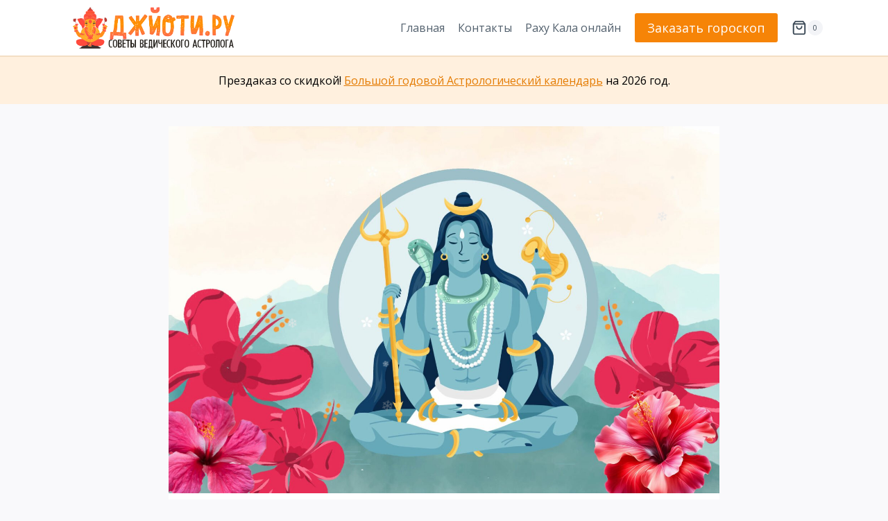

--- FILE ---
content_type: text/html; charset=UTF-8
request_url: https://www.jyoti.ru/article/16593
body_size: 23511
content:
<!doctype html><html lang="ru-RU" class="no-js" itemtype="https://schema.org/Blog" itemscope><head><meta charset="UTF-8"><meta name="viewport" content="width=device-width, initial-scale=1, minimum-scale=1"><link rel="stylesheet" media="print" onload="this.onload=null;this.media='all';" id="ao_optimized_gfonts" href="https://fonts.googleapis.com/css?family=Open%20Sans:regular,700&amp;display=swap"><link media="all" href="https://www.jyoti.ru/app/cache/autoptimize/css/autoptimize_90f170257c45d6771c824764481b0632.css" rel="stylesheet"><title>С 8 на 9 МАРТА 2024. НОЧЬ ШИВЫ «МАХАШИВАРАТРИ» — Джйоти .RU</title><link rel="canonical" href="https://www.jyoti.ru/article/16593" /><meta name="description" content="Ночь с 8 на 9 марта 2024 именуется как «Махашиваратри» или Великая ночь Шивы, время освобождения от страданий и оков ума. Благоприятное время для практики работы с кармой." /><meta name="theme-color" content="#fed2b8" /><meta property="og:type" content="article" /><meta property="og:locale" content="ru_RU" /><meta property="og:site_name" content="Джйоти .RU" /><meta property="og:title" content="С 8 на 9 МАРТА 2024. НОЧЬ ШИВЫ «МАХАШИВАРАТРИ»" /><meta property="og:description" content="Ночь с 8 на 9 марта 2024 именуется как «Махашиваратри» или Великая ночь Шивы, время освобождения от страданий и оков ума. Благоприятное время для практики работы с кармой." /><meta property="og:url" content="https://www.jyoti.ru/article/16593" /><meta property="og:image" content="https://www.jyoti.ru/app/uploads/2024/01/s-8-na-9-marta-2024-noch-shivy-mahashivaratri.jpg" /><meta property="og:image:width" content="1980" /><meta property="og:image:height" content="1320" /><meta property="article:author" content="https://www.facebook.com/premapurna" /><meta property="article:publisher" content="https://www.facebook.com/jyoti.ru" /> <script type="application/ld+json">{"@context":"https://schema.org","@graph":[{"@type":"WebSite","@id":"https://www.jyoti.ru/#/schema/WebSite","url":"https://www.jyoti.ru/","name":"Джйоти .RU","alternateName":"Советы ведического астролога","description":"Советы ведического астролога Татьяны Бородиной","inLanguage":"ru-RU","publisher":{"@type":"Person","@id":"https://www.jyoti.ru/#/schema/Person","name":"Советы ведического астролога","url":"https://www.jyoti.ru/"}},{"@type":"WebPage","@id":"https://www.jyoti.ru/article/16593","url":"https://www.jyoti.ru/article/16593","name":"С 8 на 9 МАРТА 2024. НОЧЬ ШИВЫ «МАХАШИВАРАТРИ» — Джйоти .RU","description":"Ночь с 8 на 9 марта 2024 именуется как «Махашиваратри» или Великая ночь Шивы, время освобождения от страданий и оков ума. Благоприятное время для практики работы с кармой.","inLanguage":"ru-RU","isPartOf":{"@id":"https://www.jyoti.ru/#/schema/WebSite"},"breadcrumb":{"@type":"BreadcrumbList","@id":"https://www.jyoti.ru/#/schema/BreadcrumbList","itemListElement":[{"@type":"ListItem","position":1,"item":"https://www.jyoti.ru/","name":"Джйоти .RU"},{"@type":"ListItem","position":2,"item":"https://www.jyoti.ru/festivals","name":"Ведические праздники"},{"@type":"ListItem","position":3,"name":"С 8 на 9 МАРТА 2024. НОЧЬ ШИВЫ «МАХАШИВАРАТРИ»"}]},"potentialAction":{"@type":"ReadAction","target":"https://www.jyoti.ru/article/16593"},"datePublished":"2024-03-07T16:52:00+00:00","dateModified":"2024-03-07T16:52:03+00:00","author":{"@type":"Person","@id":"https://www.jyoti.ru/#/schema/Person/a0a6fe1fb5189927c5fafe2740929a72","name":"Татьяна","description":"Татьяна Бородина &mdash; традиционный ведический астролог линии (парампара) Джаганнатха Пури, Индия. Автор публикаций и исследований по восточной астрологии Джйотиш.\r\n\r\nОпыт работы астрологом более 25 лет. Специализация: подробный гороскоп личности..."}}]}</script> <link rel='dns-prefetch' href='//www.jyoti.ru' /><link href='https://fonts.gstatic.com' crossorigin='anonymous' rel='preconnect' /><link rel="alternate" title="oEmbed (JSON)" type="application/json+oembed" href="https://www.jyoti.ru/wp-json/oembed/1.0/embed?url=https%3A%2F%2Fwww.jyoti.ru%2Farticle%2F16593" /><link rel="alternate" title="oEmbed (XML)" type="text/xml+oembed" href="https://www.jyoti.ru/wp-json/oembed/1.0/embed?url=https%3A%2F%2Fwww.jyoti.ru%2Farticle%2F16593&#038;format=xml" /> <script async src="https://www.googletagmanager.com/gtag/js?id=UA-1673564-9"></script> <script src="https://www.jyoti.ru/wp/wp-includes/js/jquery/jquery.min.js" id="jquery-core-js"></script> <link rel="https://api.w.org/" href="https://www.jyoti.ru/wp-json/" /><link rel="alternate" title="JSON" type="application/json" href="https://www.jyoti.ru/wp-json/wp/v2/posts/16593" /><link rel="preload" id="kadence-header-preload" href="https://www.jyoti.ru/app/themes/kadence/assets/css/header.min.css?ver=1.4.3" as="style"><link rel="preload" id="kadence-content-preload" href="https://www.jyoti.ru/app/themes/kadence/assets/css/content.min.css?ver=1.4.3" as="style"><link rel="preload" id="kadence-footer-preload" href="https://www.jyoti.ru/app/themes/kadence/assets/css/footer.min.css?ver=1.4.3" as="style"> <noscript><style>.woocommerce-product-gallery{opacity:1 !important}</style></noscript><link rel="icon" href="https://www.jyoti.ru/app/uploads/2022/01/logo-icon-512-75x75.png" sizes="32x32" /><link rel="icon" href="https://www.jyoti.ru/app/uploads/2022/01/logo-icon-512-300x300.png" sizes="192x192" /><link rel="apple-touch-icon" href="https://www.jyoti.ru/app/uploads/2022/01/logo-icon-512-300x300.png" /><meta name="msapplication-TileImage" content="https://www.jyoti.ru/app/uploads/2022/01/logo-icon-512-300x300.png" /></head><body class="wp-singular post-template-default single single-post postid-16593 single-format-standard wp-custom-logo wp-embed-responsive wp-theme-kadence wp-child-theme-kadence-child theme-kadence epic-gutenberg woocommerce-no-js footer-on-bottom hide-focus-outline link-style-standard content-title-style-normal content-width-narrow content-style-boxed content-vertical-padding-show non-transparent-header mobile-non-transparent-header kadence-elementor-colors elementor-default elementor-kit-8867"><div id="wrapper" class="site wp-site-blocks"> <a class="skip-link screen-reader-text scroll-ignore" href="#main">Перейти к содержимому</a><header id="masthead" class="site-header" role="banner" itemtype="https://schema.org/WPHeader" itemscope><div id="main-header" class="site-header-wrap"><div class="site-header-inner-wrap"><div class="site-header-upper-wrap"><div class="site-header-upper-inner-wrap"><div class="site-main-header-wrap site-header-row-container site-header-focus-item site-header-row-layout-standard" data-section="kadence_customizer_header_main"><div class="site-header-row-container-inner"><div class="site-container"><div class="site-main-header-inner-wrap site-header-row site-header-row-has-sides site-header-row-no-center"><div class="site-header-main-section-left site-header-section site-header-section-left"><div class="site-header-item site-header-focus-item" data-section="title_tagline"><div class="site-branding branding-layout-standard site-brand-logo-only"><a class="brand has-logo-image" href="https://www.jyoti.ru/" rel="home"><img fetchpriority="high" width="829" height="201" src="https://www.jyoti.ru/app/uploads/2026/01/baner-Ganesha.png" class="custom-logo" alt="Джйоти .RU" decoding="async" srcset="https://www.jyoti.ru/app/uploads/2026/01/baner-Ganesha.png 829w, https://www.jyoti.ru/app/uploads/2026/01/baner-Ganesha-600x145.png 600w, https://www.jyoti.ru/app/uploads/2026/01/baner-Ganesha-300x73.png 300w, https://www.jyoti.ru/app/uploads/2026/01/baner-Ganesha-768x186.png 768w" sizes="(max-width: 829px) 100vw, 829px" /></a></div></div></div><div class="site-header-main-section-right site-header-section site-header-section-right"><div class="site-header-item site-header-focus-item site-header-item-main-navigation header-navigation-layout-stretch-false header-navigation-layout-fill-stretch-false" data-section="kadence_customizer_primary_navigation"><nav id="site-navigation" class="main-navigation header-navigation hover-to-open nav--toggle-sub header-navigation-style-standard header-navigation-dropdown-animation-none" role="navigation" aria-label="Основной"><div class="primary-menu-container header-menu-container"><ul id="primary-menu" class="menu"><li id="menu-item-9275" class="menu-item menu-item-type-post_type menu-item-object-page menu-item-home menu-item-9275"><a href="https://www.jyoti.ru/">Главная</a></li><li id="menu-item-9276" class="menu-item menu-item-type-post_type menu-item-object-page menu-item-9276"><a href="https://www.jyoti.ru/contacts">Контакты</a></li><li id="menu-item-14745" class="menu-item menu-item-type-post_type menu-item-object-page menu-item-14745"><a href="https://www.jyoti.ru/rahukala">Раху Кала онлайн</a></li></ul></div></nav></div><div class="site-header-item site-header-focus-item" data-section="kadence_customizer_header_button"><div class="header-button-wrap"><div class="header-button-inner-wrap"><a href="https://www.jyoti.ru/shop/astrology/horoscope" target="_self" class="button header-button button-size-medium button-style-filled">Заказать гороскоп</a></div></div></div><div class="site-header-item site-header-focus-item" data-section="kadence_customizer_cart"><div class="header-cart-wrap kadence-header-cart"><span class="header-cart-empty-check header-cart-is-empty-true"></span><div class="header-cart-inner-wrap cart-show-label-false cart-style-slide"><button data-toggle-target="#cart-drawer" aria-label="Корзина" class="drawer-toggle header-cart-button" data-toggle-body-class="showing-popup-drawer-from-right" aria-expanded="false" data-set-focus=".cart-toggle-close"><span class="kadence-svg-iconset"><svg class="kadence-svg-icon kadence-shopping-bag-svg" fill="currentColor" version="1.1" xmlns="http://www.w3.org/2000/svg" width="24" height="24" viewBox="0 0 24 24"><title>Корзина</title><path d="M19 5h-14l1.5-2h11zM21.794 5.392l-2.994-3.992c-0.196-0.261-0.494-0.399-0.8-0.4h-12c-0.326 0-0.616 0.156-0.8 0.4l-2.994 3.992c-0.043 0.056-0.081 0.117-0.111 0.182-0.065 0.137-0.096 0.283-0.095 0.426v14c0 0.828 0.337 1.58 0.879 2.121s1.293 0.879 2.121 0.879h14c0.828 0 1.58-0.337 2.121-0.879s0.879-1.293 0.879-2.121v-14c0-0.219-0.071-0.422-0.189-0.585-0.004-0.005-0.007-0.010-0.011-0.015zM4 7h16v13c0 0.276-0.111 0.525-0.293 0.707s-0.431 0.293-0.707 0.293h-14c-0.276 0-0.525-0.111-0.707-0.293s-0.293-0.431-0.293-0.707zM15 10c0 0.829-0.335 1.577-0.879 2.121s-1.292 0.879-2.121 0.879-1.577-0.335-2.121-0.879-0.879-1.292-0.879-2.121c0-0.552-0.448-1-1-1s-1 0.448-1 1c0 1.38 0.561 2.632 1.464 3.536s2.156 1.464 3.536 1.464 2.632-0.561 3.536-1.464 1.464-2.156 1.464-3.536c0-0.552-0.448-1-1-1s-1 0.448-1 1z"></path> </svg></span><span class="header-cart-total header-cart-is-empty-true">0</span></button></div></div></div></div></div></div></div></div></div></div></div></div><div id="mobile-header" class="site-mobile-header-wrap"><div class="site-header-inner-wrap"><div class="site-header-upper-wrap"><div class="site-header-upper-inner-wrap"><div class="site-main-header-wrap site-header-focus-item site-header-row-layout-standard site-header-row-tablet-layout-default site-header-row-mobile-layout-default "><div class="site-header-row-container-inner"><div class="site-container"><div class="site-main-header-inner-wrap site-header-row site-header-row-has-sides site-header-row-no-center"><div class="site-header-main-section-left site-header-section site-header-section-left"><div class="site-header-item site-header-focus-item" data-section="title_tagline"><div class="site-branding mobile-site-branding branding-layout-standard branding-tablet-layout-standard site-brand-logo-only branding-mobile-layout-standard site-brand-logo-only"><a class="brand has-logo-image" href="https://www.jyoti.ru/" rel="home"><img fetchpriority="high" width="829" height="201" src="https://www.jyoti.ru/app/uploads/2026/01/baner-Ganesha.png" class="custom-logo" alt="Джйоти .RU" decoding="async" srcset="https://www.jyoti.ru/app/uploads/2026/01/baner-Ganesha.png 829w, https://www.jyoti.ru/app/uploads/2026/01/baner-Ganesha-600x145.png 600w, https://www.jyoti.ru/app/uploads/2026/01/baner-Ganesha-300x73.png 300w, https://www.jyoti.ru/app/uploads/2026/01/baner-Ganesha-768x186.png 768w" sizes="(max-width: 829px) 100vw, 829px" /></a></div></div></div><div class="site-header-main-section-right site-header-section site-header-section-right"><div class="site-header-item site-header-focus-item" data-section="kadence_customizer_mobile_button"><div class="mobile-header-button-wrap"><div class="mobile-header-button-inner-wrap"><a href="https://www.jyoti.ru/shop/astrology/horoscope" target="_self" class="button mobile-header-button button-size-small button-style-filled">Заказать гороскоп</a></div></div></div><div class="site-header-item site-header-focus-item" data-section="kadence_customizer_mobile_cart"><div class="header-mobile-cart-wrap kadence-header-cart"><span class="header-cart-empty-check header-cart-is-empty-true"></span><div class="header-cart-inner-wrap cart-show-label-false cart-style-link"><a href="https://www.jyoti.ru/cart" aria-label="Корзина" class="header-cart-button"><span class="kadence-svg-iconset"><svg class="kadence-svg-icon kadence-shopping-bag-svg" fill="currentColor" version="1.1" xmlns="http://www.w3.org/2000/svg" width="24" height="24" viewBox="0 0 24 24"><title>Корзина</title><path d="M19 5h-14l1.5-2h11zM21.794 5.392l-2.994-3.992c-0.196-0.261-0.494-0.399-0.8-0.4h-12c-0.326 0-0.616 0.156-0.8 0.4l-2.994 3.992c-0.043 0.056-0.081 0.117-0.111 0.182-0.065 0.137-0.096 0.283-0.095 0.426v14c0 0.828 0.337 1.58 0.879 2.121s1.293 0.879 2.121 0.879h14c0.828 0 1.58-0.337 2.121-0.879s0.879-1.293 0.879-2.121v-14c0-0.219-0.071-0.422-0.189-0.585-0.004-0.005-0.007-0.010-0.011-0.015zM4 7h16v13c0 0.276-0.111 0.525-0.293 0.707s-0.431 0.293-0.707 0.293h-14c-0.276 0-0.525-0.111-0.707-0.293s-0.293-0.431-0.293-0.707zM15 10c0 0.829-0.335 1.577-0.879 2.121s-1.292 0.879-2.121 0.879-1.577-0.335-2.121-0.879-0.879-1.292-0.879-2.121c0-0.552-0.448-1-1-1s-1 0.448-1 1c0 1.38 0.561 2.632 1.464 3.536s2.156 1.464 3.536 1.464 2.632-0.561 3.536-1.464 1.464-2.156 1.464-3.536c0-0.552-0.448-1-1-1s-1 0.448-1 1z"></path> </svg></span><span class="header-cart-total">0</span></a></div></div></div><div class="site-header-item site-header-focus-item site-header-item-navgation-popup-toggle" data-section="kadence_customizer_mobile_trigger"><div class="mobile-toggle-open-container"> <button id="mobile-toggle" class="menu-toggle-open drawer-toggle menu-toggle-style-default" aria-label="Открыть меню" data-toggle-target="#mobile-drawer" data-toggle-body-class="showing-popup-drawer-from-right" aria-expanded="false" data-set-focus=".menu-toggle-close"
 > <span class="menu-toggle-icon"><span class="kadence-svg-iconset"><svg class="kadence-svg-icon kadence-menu2-svg" fill="currentColor" version="1.1" xmlns="http://www.w3.org/2000/svg" width="24" height="28" viewBox="0 0 24 28"><title>Открыть меню</title><path d="M24 21v2c0 0.547-0.453 1-1 1h-22c-0.547 0-1-0.453-1-1v-2c0-0.547 0.453-1 1-1h22c0.547 0 1 0.453 1 1zM24 13v2c0 0.547-0.453 1-1 1h-22c-0.547 0-1-0.453-1-1v-2c0-0.547 0.453-1 1-1h22c0.547 0 1 0.453 1 1zM24 5v2c0 0.547-0.453 1-1 1h-22c-0.547 0-1-0.453-1-1v-2c0-0.547 0.453-1 1-1h22c0.547 0 1 0.453 1 1z"></path> </svg></span></span> </button></div></div></div></div></div></div></div></div></div></div></div></header><div class="header-message"><div id="block-37" class="widget_block"><p>Прездаказ со скидкой! <a href="https://www.jyoti.ru/product/calendar2026">Большой годовой Астрологический календарь</a> на 2026 год.</p></div></div><main id="inner-wrap" class="wrap kt-clear" role="main"><div id="primary" class="content-area"><div class="content-container site-container"><div id="main" class="site-main"><div class="woocommerce kadence-woo-messages-none-woo-pages woocommerce-notices-wrapper"></div><div class="content-wrap"><div class="post-thumbnail article-post-thumbnail kadence-thumbnail-position-above kadence-thumbnail-ratio-2-3"><div class="post-thumbnail-inner"> <img width="1980" height="1320" src="https://www.jyoti.ru/app/uploads/2024/01/s-8-na-9-marta-2024-noch-shivy-mahashivaratri.jpg" class="post-top-featured wp-post-image" alt="" decoding="async" srcset="https://www.jyoti.ru/app/uploads/2024/01/s-8-na-9-marta-2024-noch-shivy-mahashivaratri.jpg 1980w, https://www.jyoti.ru/app/uploads/2024/01/s-8-na-9-marta-2024-noch-shivy-mahashivaratri-600x400.jpg 600w, https://www.jyoti.ru/app/uploads/2024/01/s-8-na-9-marta-2024-noch-shivy-mahashivaratri-1024x683.jpg 1024w, https://www.jyoti.ru/app/uploads/2024/01/s-8-na-9-marta-2024-noch-shivy-mahashivaratri-300x200.jpg 300w, https://www.jyoti.ru/app/uploads/2024/01/s-8-na-9-marta-2024-noch-shivy-mahashivaratri-768x512.jpg 768w, https://www.jyoti.ru/app/uploads/2024/01/s-8-na-9-marta-2024-noch-shivy-mahashivaratri-1536x1024.jpg 1536w, https://www.jyoti.ru/app/uploads/2024/01/s-8-na-9-marta-2024-noch-shivy-mahashivaratri-640x427.jpg 640w" sizes="(max-width: 1980px) 100vw, 1980px" /></div></div><article id="post-16593" class="entry content-bg single-entry post-16593 post type-post status-publish format-standard has-post-thumbnail hentry category-festivals tag-featured"><div class="entry-content-wrap"><header class="entry-header post-title title-align-left title-tablet-align-inherit title-mobile-align-inherit"><div class="entry-taxonomies"> <span class="category-links term-links category-style-normal"> <a href="https://www.jyoti.ru/festivals" rel="tag">Ведические праздники</a> </span></div><h1 class="entry-title">С&nbsp;8 на&nbsp;9&nbsp;МАРТА 2024. НОЧЬ ШИВЫ &laquo;МАХАШИВАРАТРИ&raquo;</h1><div class="entry-meta entry-meta-divider-dot"> <span class="posted-on"> <time class="entry-date published" datetime="2024-03-07T19:52:00+03:00" itemprop="datePublished">07.03.2024</time><time class="updated" datetime="2024-03-07T19:52:03+03:00" itemprop="dateModified">07.03.2024</time> </span></div></header><div class="entry-content single-content"><div class="inline-hero"><div class="woocommerce columns-1 "><ul class="products content-wrap product-archive grid-cols grid-sm-col-1 grid-lg-col-1 woo-archive-action-on-hover woo-archive-btn-button  woo-archive-image-hover-fade"><li class="entry content-bg loop-entry product type-product post-19358 status-publish first instock product_cat-calendar has-post-thumbnail featured downloadable virtual sold-individually purchasable product-type-simple"> <a href="https://www.jyoti.ru/product/calendar2026" class="woocommerce-loop-image-link woocommerce-LoopProduct-link woocommerce-loop-product__link"><noscript><img decoding="async" width="300" height="400" src="https://www.jyoti.ru/app/uploads/2025/10/bolshoj-godovoj-astrologicheskij-kalendar-2026-300x400.jpg" class="attachment-woocommerce_thumbnail size-woocommerce_thumbnail" alt="Большой годовой Астрологический календарь 2026" srcset="https://www.jyoti.ru/app/uploads/2025/10/bolshoj-godovoj-astrologicheskij-kalendar-2026-300x400.jpg 300w, https://www.jyoti.ru/app/uploads/2025/10/bolshoj-godovoj-astrologicheskij-kalendar-2026-450x600.jpg 450w, https://www.jyoti.ru/app/uploads/2025/10/bolshoj-godovoj-astrologicheskij-kalendar-2026-768x1024.jpg 768w, https://www.jyoti.ru/app/uploads/2025/10/bolshoj-godovoj-astrologicheskij-kalendar-2026-225x300.jpg 225w, https://www.jyoti.ru/app/uploads/2025/10/bolshoj-godovoj-astrologicheskij-kalendar-2026-1152x1536.jpg 1152w, https://www.jyoti.ru/app/uploads/2025/10/bolshoj-godovoj-astrologicheskij-kalendar-2026-600x800.jpg 600w, https://www.jyoti.ru/app/uploads/2025/10/bolshoj-godovoj-astrologicheskij-kalendar-2026.jpg 1200w" sizes="(max-width: 300px) 100vw, 300px" /></noscript><img decoding="async" width="300" height="400" src='data:image/svg+xml,%3Csvg%20xmlns=%22http://www.w3.org/2000/svg%22%20viewBox=%220%200%20300%20400%22%3E%3C/svg%3E' data-src="https://www.jyoti.ru/app/uploads/2025/10/bolshoj-godovoj-astrologicheskij-kalendar-2026-300x400.jpg" class="lazyload attachment-woocommerce_thumbnail size-woocommerce_thumbnail" alt="Большой годовой Астрологический календарь 2026" data-srcset="https://www.jyoti.ru/app/uploads/2025/10/bolshoj-godovoj-astrologicheskij-kalendar-2026-300x400.jpg 300w, https://www.jyoti.ru/app/uploads/2025/10/bolshoj-godovoj-astrologicheskij-kalendar-2026-450x600.jpg 450w, https://www.jyoti.ru/app/uploads/2025/10/bolshoj-godovoj-astrologicheskij-kalendar-2026-768x1024.jpg 768w, https://www.jyoti.ru/app/uploads/2025/10/bolshoj-godovoj-astrologicheskij-kalendar-2026-225x300.jpg 225w, https://www.jyoti.ru/app/uploads/2025/10/bolshoj-godovoj-astrologicheskij-kalendar-2026-1152x1536.jpg 1152w, https://www.jyoti.ru/app/uploads/2025/10/bolshoj-godovoj-astrologicheskij-kalendar-2026-600x800.jpg 600w, https://www.jyoti.ru/app/uploads/2025/10/bolshoj-godovoj-astrologicheskij-kalendar-2026.jpg 1200w" data-sizes="(max-width: 300px) 100vw, 300px" /></a><div class="product-details content-bg entry-content-wrap"><h2 class="woocommerce-loop-product__title"><a href="https://www.jyoti.ru/product/calendar2026" class="woocommerce-LoopProduct-link-title woocommerce-loop-product__title_ink">Большой годовой Астрологический календарь 2026</a></h2> <span class="price"><span class="woocommerce-Price-amount amount"><bdi>8990&nbsp;<span class="woocommerce-Price-currencySymbol">&#8381;</span></bdi></span></span><div class="product-action-wrap"><a href="/article/16593?add-to-cart=19358" data-quantity="1" class="button product_type_simple add_to_cart_button ajax_add_to_cart" data-product_id="19358" data-product_sku="" aria-label="Добавить в корзину &ldquo;Большой годовой Астрологический календарь 2026&rdquo;" rel="nofollow" data-success_message="«Большой годовой Астрологический календарь 2026» добавлен в вашу корзину" role="button">В корзину<span class="kadence-svg-iconset svg-baseline"><svg class="kadence-svg-icon kadence-spinner-svg" fill="currentColor" version="1.1" xmlns="http://www.w3.org/2000/svg" width="16" height="16" viewBox="0 0 16 16"><title>Загрузка</title><path d="M16 6h-6l2.243-2.243c-1.133-1.133-2.64-1.757-4.243-1.757s-3.109 0.624-4.243 1.757c-1.133 1.133-1.757 2.64-1.757 4.243s0.624 3.109 1.757 4.243c1.133 1.133 2.64 1.757 4.243 1.757s3.109-0.624 4.243-1.757c0.095-0.095 0.185-0.192 0.273-0.292l1.505 1.317c-1.466 1.674-3.62 2.732-6.020 2.732-4.418 0-8-3.582-8-8s3.582-8 8-8c2.209 0 4.209 0.896 5.656 2.344l2.343-2.344v6z"></path> </svg></span><span class="kadence-svg-iconset svg-baseline"><svg class="kadence-svg-icon kadence-check-svg" fill="currentColor" version="1.1" xmlns="http://www.w3.org/2000/svg" width="16" height="16" viewBox="0 0 16 16"><title>Готово</title><path d="M14 2.5l-8.5 8.5-3.5-3.5-1.5 1.5 5 5 10-10z"></path> </svg></span></a> <span id="woocommerce_loop_add_to_cart_link_describedby_19358" class="screen-reader-text"> </span></div></div></li></ul></div></div><p><strong><em>Ночь с&nbsp;8 на&nbsp;9&nbsp;марта 2024 именуется как &laquo;Махашиваратри&raquo; или Великая ночь Шивы, время освобождения от&nbsp;страданий и&nbsp;оков ума. </em>После многих тысячелетий медитации, однажды Шива стал абсолютно неподвижным. Это произошло именно в&nbsp;ночь&nbsp;&mdash; &laquo;Махашиваратри&raquo;. Все движение замерло, и&nbsp;он&nbsp;стал совершенно спокойным, неподвижным, поэтому аскеты видят в&nbsp;Махашиваратри ночь спокойствия.</strong></p><p>Это интересно: в&nbsp;Бхарате (Индии) эту ночь принято проводить в&nbsp;храме, соблюдая пост, воспевая имя Шивы и&nbsp;отказываясь от&nbsp;сна. Аскеты молят о&nbsp;просветлении (Мокше) и&nbsp;даровании благостного плода медитации и&nbsp;отречения. А&nbsp;миряне просят даровать им&nbsp;счастливое супружество, детей и&nbsp;наполненную благами жизнь. Вот такие разносторонние молитвы возносятся в&nbsp;эту ночь, и&nbsp;Шива отвечает каждому по&nbsp;потребностям. &laquo;Махашиваратри&raquo; 2024 происходит в&nbsp;накшатре &laquo;Дхаништха&raquo;. В&nbsp;этой накшатре преобладает шакти дающая славу, материальное изобилие и&nbsp;успех.</p><p>&laquo;МахаШиваратри&raquo;&nbsp;&mdash; лучшее время для молитв и&nbsp;ритуалов, которые помогут преодолеть или осознать причину психологических, духовных или материальных препятствий, приводящих к&nbsp;страданиям и&nbsp;несвободе.</p><p>В&nbsp;одной из&nbsp;ведических легенд Господь обещает свое покровительство всем, кто посвящает ночь Махашиваратри молитве, соблюдает пост или выполняет другую духовную практику.</p><p>Это обещание выделяет ночь Махашиваратри из&nbsp;всех остальных. Акцентируя аспект трансформации, Шива помогает преодолеть препятствия на&nbsp;пути и&nbsp;пережить внутреннее блаженство, и&nbsp;покой. Это прекрасное время для саморазвития и&nbsp;изменения судьбы.</p><h2 class="wp-block-heading">Пост &laquo;Махашиваратри&raquo;</h2><p>Ночи Махашиваратри предшествует пост &laquo;Прадош врат&raquo;. Таим образом, самый строгий план поста, следующий:</p><p>🪔Вы начинаете пост <strong>8&nbsp;марта за&nbsp;три часа до&nbsp;рассвета в&nbsp;вашем городе</strong>.</p><p>🪔Промежуток <strong>с&nbsp;8.03.2024 (19:28) до&nbsp;9.03.2024 (7:00) время московское соблюдается самый строгий пост, без воды и&nbsp;пищи</strong>.</p><p>🪔Пища и&nbsp;вода принимаются <strong>9&nbsp;марта в&nbsp;промежутке с&nbsp;7 утра до&nbsp;15:48.</strong></p><h4 class="wp-block-heading">Смягченный вариант поста</h4><p>🌿один раз можно принимать пищу в&nbsp;промежутке титхи &laquo;Трайодаши&raquo; <strong>с&nbsp;7.03.2024 (22:50) до&nbsp;8.03.2024 (19:28).</strong></p><p>🌿 далее, <strong>с&nbsp;8.03.2024 (19:28) до&nbsp;9.03.2024 (7:00) время московское соблюдается самый строгий пост, без пищи</strong>, воду и&nbsp;травяной чай можно. Сок и&nbsp;фрукты&nbsp;&mdash; нельзя.</p><p>🌿Пища принимается <strong>9&nbsp;марта в&nbsp;промежутке с&nbsp;7 утра до&nbsp;15:48.</strong></p><p>Пища, которую вы&nbsp;принимаете после поста должна быть🌿саттвичной, без содержания любых признаков животных продуктов. Такую пищу нужно принимать весь день 9&nbsp;марта. К&nbsp;своему обычному рациону вы&nbsp;можете вернуться только 10&nbsp;марта, после восхода Солнца в&nbsp;вашем городе.</p><h2 class="wp-block-heading">Особое значение ночи &laquo;МАХАШИВАРАТРИ&raquo;</h2><p>Любая духовная практика, любое устремление, направленное к&nbsp;Богу, начало садханы или пост, подобно семенам, посаженным в&nbsp;благоприятную &laquo;почву&raquo;, дадут благой результат в&nbsp;течение предстоящего года, если они начаты в&nbsp;ночь Махашиваратри.</p><p>Наверняка вы&nbsp;не&nbsp;раз испытывали периоды &laquo;активного ума&raquo;, доводящие до&nbsp;изнеможения, лишающие сна и&nbsp;покоя. Иногда остановить движение мыслей кажется невозможным, переживания и&nbsp;страхи о&nbsp;будущем или постоянное проигрывание в&nbsp;воображении картин прошлого.</p><p>Наш ум&nbsp;похож на&nbsp;штормящий океан, прибывающий в&nbsp;непрерывном движении, генерирующий приливы и&nbsp;отливы мыслей. Мы&nbsp;постоянно ведем внутренний диалог: говорим, обсуждаем, думаем, переживаем. Очень редко внутри нас бывает тишина.</p><p>Махашиваратри связан с&nbsp;Луной. Луна символизирует ум&nbsp;и&nbsp;является повелителем &laquo;манаса&raquo;&nbsp;&mdash; беспокойного, примитивного ума (не&nbsp;путайте с&nbsp;интеллектом). Наш ум&nbsp;постоянно подвержен желаниям, но&nbsp;даже обретя желаемое, редко получает удовлетворение.</p><p>В&nbsp;ночь &laquo;МахаШиваратри&raquo; с&nbsp;8 на&nbsp;9&nbsp;марта 2024&nbsp;&mdash; Луна ущербная, а&nbsp;ум, управляемый Луной, затихает. Его блуждания приостанавливаются. В&nbsp;ночь &laquo;МахаШиваратри&raquo; появляется уникальная возможность &laquo;поймать&raquo; момент настоящего.</p><ul class="inline_related"><li>Читайте также: <a href="https://www.jyoti.ru/article/110">Если ваш Меркурий в&nbsp;Тельце</a></li></ul><h2 class="wp-block-heading">Темы для работы над собой</h2><ul class="wp-block-list"><li>Достижение освобождения</li><li>Достижение покоя ума</li><li>Созерцание божественного образа в&nbsp;сердце</li><li>Избавление от&nbsp;разрушительных привычек</li><li>Избавление от&nbsp;ментальных и&nbsp;психологических проблем</li><li>Преодоление препятствий к&nbsp;духовной практике</li><li>Начала духовной практики, которую вы&nbsp;будете практиковать в&nbsp;течение всего года.</li><li>Трансформация той сферы жизни, которую вы&nbsp;хотели&nbsp;бы изменить.</li><li>Глубокая проработка кармических проблем.</li></ul><ul class="inline_related"><li>Читайте также: <a href="https://www.jyoti.ru/article/18427">Сатурн в&nbsp;раши &laquo;Мина&raquo; (Рыбы) с&nbsp;29&nbsp;марта 2025 до&nbsp;23&nbsp;февраля 2028. Как это изменит нашу жизнь? Какие нас ждут уроки?</a></li></ul><h2 class="wp-block-heading">Рекомендуемые мантры</h2><p><strong><em>Мантру рекомендуется повторять в&nbsp;течение всего дня и&nbsp;ночи в&nbsp;&laquo;Махашиваратри&raquo;. Минимальное количество повторений 108 раз.</em></strong></p><ul class="wp-block-list"><li>В&nbsp;ночь &laquo;МахаШиваратри&raquo; рекомендуется чтение мантры &laquo;ОМ&nbsp;НАМАХ ШИВАЙЯ&raquo; <strong>1008 раз.</strong></li><li>Также следует произносить мантру бессмертия &laquo;МАХА-МРИТЬЮНДЖАЯ&raquo;, если ваше намерение связано с&nbsp;улучшением здоровья.</li><li>Гимн &laquo;Шри Рудрам&raquo;, можно прослушивать и&nbsp;повторять если ваше намерение&nbsp;&mdash; устранение препятствий.</li></ul><p>Для чтения мантры лучше использовать четки из&nbsp;рудракши. Благовония: ладан, мирра, вибхути, амбра, травяные.</p><p>День после &laquo;Махашиваратри&raquo; 9&nbsp;марта 2024&nbsp;&mdash; хороший день для очищения вашего жилого пространства с&nbsp;помощью свечи или полынной скрутки. Нужно пройти против часовой стрелки, начиная от&nbsp;входной двери, ваше жилое пространство со&nbsp;свечой или травяной скруткой (зажженной). Затем сделать уборку. После уборки принять душ, затем пройти со&nbsp;свечей, три раза по&nbsp;часовой стрелке, начиная от&nbsp;входной двери.</p><ul class="inline_related"><li>Читайте также: <a href="https://www.jyoti.ru/article/11706">108 имен Шивы. Сакральное значение и&nbsp;практика мантр</a></li></ul></div></div></article></div></div></div></div><div class="after-content"><div id="block-41" class="widget_block"><div class="wp-block-group author-block"><div class="wp-block-group__inner-container is-layout-flow wp-block-group-is-layout-flow"><h2 class="wp-block-heading">Автор сайта Татьяна Бородина</h2><div class="wp-block-image is-style-rounded"><figure class="alignleft size-full is-resized"><noscript><img loading="lazy" decoding="async" src="https://www.jyoti.ru/app/uploads/2022/01/astrolog.jpg" alt="Ведический астролог Джйотиш, консультации, персональный гороскоп, лунный календарь" class="wp-image-10197" width="140" height="140" srcset="https://www.jyoti.ru/app/uploads/2022/01/astrolog.jpg 200w, https://www.jyoti.ru/app/uploads/2022/01/astrolog-100x100.jpg 100w, https://www.jyoti.ru/app/uploads/2022/01/astrolog-75x75.jpg 75w, https://www.jyoti.ru/app/uploads/2022/01/astrolog-160x160.jpg 160w" sizes="(max-width: 140px) 100vw, 140px" /></noscript><img loading="lazy" decoding="async" src='data:image/svg+xml,%3Csvg%20xmlns=%22http://www.w3.org/2000/svg%22%20viewBox=%220%200%20140%20140%22%3E%3C/svg%3E' data-src="https://www.jyoti.ru/app/uploads/2022/01/astrolog.jpg" alt="Ведический астролог Джйотиш, консультации, персональный гороскоп, лунный календарь" class="lazyload wp-image-10197" width="140" height="140" data-srcset="https://www.jyoti.ru/app/uploads/2022/01/astrolog.jpg 200w, https://www.jyoti.ru/app/uploads/2022/01/astrolog-100x100.jpg 100w, https://www.jyoti.ru/app/uploads/2022/01/astrolog-75x75.jpg 75w, https://www.jyoti.ru/app/uploads/2022/01/astrolog-160x160.jpg 160w" data-sizes="(max-width: 140px) 100vw, 140px" /></figure></div><p>Татьяна Бородина&nbsp;— традиционный ведический астролог Джйотиш линии Джаганнатха Пури, Индия.</p><p>✅ <a href="https://www.jyoti.ru/shop/astrology/horoscope" data-type="product_cat" data-id="113">Заказать гороскоп</a><br>✅ <a href="https://www.jyoti.ru/contacts" data-type="page" data-id="377">Задать вопрос астрологу</a></p><p>Опыт работы более 25 лет. Тысячи выполненных консультаций и гороскопов. Автор множества статей и публикаций по восточной астрологии.</p></div></div></div><div id="block-39" class="widget_block"><div class="wp-block-group"><div class="wp-block-group__inner-container is-layout-flow wp-block-group-is-layout-flow"><h2 class="wp-block-heading" id="лунный-календарь-на-каждый-день">Лунный календарь на каждый день</h2><p>Календарь станет хорошим помощником и позволит заранее планировать свои события в соответствии с астрологией дня.</p><p><div class="recent-posts calendar-posts hscroll hscroll-fwidth"><ul><li><li class="entry-list-item"><article class="entry content-bg loop-entry post-18394 moon type-moon status-publish has-post-thumbnail hentry"> <a aria-hidden="true" tabindex="-1" role="presentation" class="post-thumbnail kadence-thumbnail-ratio-2-3" aria-label="Лунный календарь на&nbsp;17&nbsp;января 2026" href="https://www.jyoti.ru/calendar/18394"><div class="post-thumbnail-inner"> <noscript><img decoding="async" title="Лунный календарь на 17 января 2026" src="https://www.jyoti.ru/app/uploads/moon/2026-01-17.jpg" alt="Энергетика этого дня носит выраженный завершающий и очищающий характер. Синтез субботы, периода перед новолунием и резких астрологических факторов создает атмосферу напряжения. Это время не предназначено для созидания или старта чего-то нового — пространство буквально сопротивляется любым попыткам роста. Доминирующая энергия дня — это избавление от отжившего, подведение итогов." /></noscript><img class="lazyload" decoding="async" title="Лунный календарь на 17 января 2026" src='data:image/svg+xml,%3Csvg%20xmlns=%22http://www.w3.org/2000/svg%22%20viewBox=%220%200%20210%20140%22%3E%3C/svg%3E' data-src="https://www.jyoti.ru/app/uploads/moon/2026-01-17.jpg" alt="Энергетика этого дня носит выраженный завершающий и очищающий характер. Синтез субботы, периода перед новолунием и резких астрологических факторов создает атмосферу напряжения. Это время не предназначено для созидания или старта чего-то нового — пространство буквально сопротивляется любым попыткам роста. Доминирующая энергия дня — это избавление от отжившего, подведение итогов." /></div> </a><div class="entry-content-wrap"><header class="entry-header"><h3 class="entry-title"><a href="https://www.jyoti.ru/calendar/18394" rel="bookmark">Лунный календарь на&nbsp;17&nbsp;января 2026</a></h3></header><div class="entry-summary"><p>Энергетика этого дня носит выраженный завершающий и&nbsp;очищающий характер. Синтез субботы, периода перед новолунием и&nbsp;резких астрологических факторов создает атмосферу напряжения. Это время не&nbsp;предназначено для созидания или старта чего-то нового&nbsp;&mdash; пространство буквально сопротивляется любым попыткам роста. Доминирующая энергия дня&nbsp;&mdash; это избавление от&nbsp;отжившего, подведение итогов.</p></div><footer class="entry-footer"><div class="entry-actions"><p class="more-link-wrap"> <a href="https://www.jyoti.ru/calendar/18394" class="post-more-link"> Читайте далее<span class="screen-reader-text"> Лунный календарь на&nbsp;17&nbsp;января 2026</span><span class="kadence-svg-iconset svg-baseline"><svg aria-hidden="true" class="kadence-svg-icon kadence-arrow-right-alt-svg" fill="currentColor" version="1.1" xmlns="http://www.w3.org/2000/svg" width="27" height="28" viewBox="0 0 27 28"><title>Продолжить</title><path d="M27 13.953c0 0.141-0.063 0.281-0.156 0.375l-6 5.531c-0.156 0.141-0.359 0.172-0.547 0.094-0.172-0.078-0.297-0.25-0.297-0.453v-3.5h-19.5c-0.281 0-0.5-0.219-0.5-0.5v-3c0-0.281 0.219-0.5 0.5-0.5h19.5v-3.5c0-0.203 0.109-0.375 0.297-0.453s0.391-0.047 0.547 0.078l6 5.469c0.094 0.094 0.156 0.219 0.156 0.359v0z"></path> </svg></span> </a></p></div></footer></div></article></li></li></ul></div></p></div></div></div><div id="block-40" class="widget_block"><div class="wp-block-group"><div class="wp-block-group__inner-container is-layout-flow wp-block-group-is-layout-flow"><h2 class="wp-block-heading" id="советы-астролога-татьяны-бородиной">Советы астролога Татьяны Бородиной</h2><p>Бесплатные советы ведического астролога Джйотиш на все важные астрологические события.</p><p><div class="recent-posts hscroll hscroll-fwidth"><ul><li><li class="entry-list-item"><article class="entry content-bg loop-entry post-19627 post type-post status-publish format-standard has-post-thumbnail hentry category-astro-calendar tag-featured"> <a aria-hidden="true" tabindex="-1" role="presentation" class="post-thumbnail kadence-thumbnail-ratio-2-3" aria-label="Меркурий в&nbsp;Стрельце ♐(Дхану-раши) с&nbsp;29&nbsp;декабря до&nbsp;17&nbsp;января 2026" href="https://www.jyoti.ru/article/19627"><div class="post-thumbnail-inner"> <noscript><img loading="lazy" decoding="async" width="768" height="431" src="https://www.jyoti.ru/app/uploads/2025/12/merkurij-v-strelcze-dhanu-rashi-s-29-dekabrya-do-17-yanvarya-2026-768x431.jpg" class="attachment-medium_large size-medium_large wp-post-image" alt="Меркурий в&nbsp;Стрельце ♐(Дхану-раши) с&nbsp;29&nbsp;декабря до&nbsp;17&nbsp;января 2026" srcset="https://www.jyoti.ru/app/uploads/2025/12/merkurij-v-strelcze-dhanu-rashi-s-29-dekabrya-do-17-yanvarya-2026-768x431.jpg 768w, https://www.jyoti.ru/app/uploads/2025/12/merkurij-v-strelcze-dhanu-rashi-s-29-dekabrya-do-17-yanvarya-2026-600x336.jpg 600w, https://www.jyoti.ru/app/uploads/2025/12/merkurij-v-strelcze-dhanu-rashi-s-29-dekabrya-do-17-yanvarya-2026-1024x574.jpg 1024w, https://www.jyoti.ru/app/uploads/2025/12/merkurij-v-strelcze-dhanu-rashi-s-29-dekabrya-do-17-yanvarya-2026-300x168.jpg 300w, https://www.jyoti.ru/app/uploads/2025/12/merkurij-v-strelcze-dhanu-rashi-s-29-dekabrya-do-17-yanvarya-2026-1536x861.jpg 1536w, https://www.jyoti.ru/app/uploads/2025/12/merkurij-v-strelcze-dhanu-rashi-s-29-dekabrya-do-17-yanvarya-2026.jpg 1980w" sizes="(max-width: 768px) 100vw, 768px" /></noscript><img loading="lazy" decoding="async" width="768" height="431" src='data:image/svg+xml,%3Csvg%20xmlns=%22http://www.w3.org/2000/svg%22%20viewBox=%220%200%20768%20431%22%3E%3C/svg%3E' data-src="https://www.jyoti.ru/app/uploads/2025/12/merkurij-v-strelcze-dhanu-rashi-s-29-dekabrya-do-17-yanvarya-2026-768x431.jpg" class="lazyload attachment-medium_large size-medium_large wp-post-image" alt="Меркурий в&nbsp;Стрельце ♐(Дхану-раши) с&nbsp;29&nbsp;декабря до&nbsp;17&nbsp;января 2026" data-srcset="https://www.jyoti.ru/app/uploads/2025/12/merkurij-v-strelcze-dhanu-rashi-s-29-dekabrya-do-17-yanvarya-2026-768x431.jpg 768w, https://www.jyoti.ru/app/uploads/2025/12/merkurij-v-strelcze-dhanu-rashi-s-29-dekabrya-do-17-yanvarya-2026-600x336.jpg 600w, https://www.jyoti.ru/app/uploads/2025/12/merkurij-v-strelcze-dhanu-rashi-s-29-dekabrya-do-17-yanvarya-2026-1024x574.jpg 1024w, https://www.jyoti.ru/app/uploads/2025/12/merkurij-v-strelcze-dhanu-rashi-s-29-dekabrya-do-17-yanvarya-2026-300x168.jpg 300w, https://www.jyoti.ru/app/uploads/2025/12/merkurij-v-strelcze-dhanu-rashi-s-29-dekabrya-do-17-yanvarya-2026-1536x861.jpg 1536w, https://www.jyoti.ru/app/uploads/2025/12/merkurij-v-strelcze-dhanu-rashi-s-29-dekabrya-do-17-yanvarya-2026.jpg 1980w" data-sizes="(max-width: 768px) 100vw, 768px" /></div> </a><div class="entry-content-wrap"><header class="entry-header"><h3 class="entry-title"><a href="https://www.jyoti.ru/article/19627" rel="bookmark">Меркурий в&nbsp;Стрельце ♐(Дхану-раши) с&nbsp;29&nbsp;декабря до&nbsp;17&nbsp;января 2026</a></h3><div class="entry-meta entry-meta-divider-dot"> <span class="posted-on"> <time class="entry-date published" datetime="2025-12-28T15:32:16+03:00" itemprop="datePublished">28.12.2025</time><time class="updated" datetime="2025-12-28T15:32:16+03:00" itemprop="dateModified">28.12.2025</time> </span></div></header><div class="entry-summary"><p>Этот период будет характеризоваться повышенным интересом к&nbsp;сфере образования, новым знаниям, восточным учениям. Неплохое время для того, чтобы поступить на&nbsp;курсы, целью которых является самосовершенствование.</p></div><footer class="entry-footer"><div class="entry-actions"><p class="more-link-wrap"> <a href="https://www.jyoti.ru/article/19627" class="post-more-link"> Читайте далее<span class="screen-reader-text"> Меркурий в&nbsp;Стрельце ♐(Дхану-раши) с&nbsp;29&nbsp;декабря до&nbsp;17&nbsp;января 2026</span><span class="kadence-svg-iconset svg-baseline"><svg aria-hidden="true" class="kadence-svg-icon kadence-arrow-right-alt-svg" fill="currentColor" version="1.1" xmlns="http://www.w3.org/2000/svg" width="27" height="28" viewBox="0 0 27 28"><title>Продолжить</title><path d="M27 13.953c0 0.141-0.063 0.281-0.156 0.375l-6 5.531c-0.156 0.141-0.359 0.172-0.547 0.094-0.172-0.078-0.297-0.25-0.297-0.453v-3.5h-19.5c-0.281 0-0.5-0.219-0.5-0.5v-3c0-0.281 0.219-0.5 0.5-0.5h19.5v-3.5c0-0.203 0.109-0.375 0.297-0.453s0.391-0.047 0.547 0.078l6 5.469c0.094 0.094 0.156 0.219 0.156 0.359v0z"></path> </svg></span> </a></p></div></footer></div></article></li></li><li><li class="entry-list-item"><article class="entry content-bg loop-entry post-19350 post type-post status-publish format-standard has-post-thumbnail hentry category-astro-calendar tag-featured"> <a aria-hidden="true" tabindex="-1" role="presentation" class="post-thumbnail kadence-thumbnail-ratio-2-3" aria-label="С&nbsp;11&nbsp;ноября ретроградный Юпитер&nbsp;&mdash; работа над ошибками" href="https://www.jyoti.ru/article/19350"><div class="post-thumbnail-inner"> <noscript><img loading="lazy" decoding="async" width="768" height="478" src="https://www.jyoti.ru/app/uploads/2025/10/s-11-noyabrya-retrogradnyj-yupiter-rabota-nad-oshibkami-768x478.jpg" class="attachment-medium_large size-medium_large wp-post-image" alt="С&nbsp;11&nbsp;ноября ретроградный Юпитер&nbsp;&mdash; работа над ошибками" srcset="https://www.jyoti.ru/app/uploads/2025/10/s-11-noyabrya-retrogradnyj-yupiter-rabota-nad-oshibkami-768x478.jpg 768w, https://www.jyoti.ru/app/uploads/2025/10/s-11-noyabrya-retrogradnyj-yupiter-rabota-nad-oshibkami-600x373.jpg 600w, https://www.jyoti.ru/app/uploads/2025/10/s-11-noyabrya-retrogradnyj-yupiter-rabota-nad-oshibkami-1024x637.jpg 1024w, https://www.jyoti.ru/app/uploads/2025/10/s-11-noyabrya-retrogradnyj-yupiter-rabota-nad-oshibkami-300x187.jpg 300w, https://www.jyoti.ru/app/uploads/2025/10/s-11-noyabrya-retrogradnyj-yupiter-rabota-nad-oshibkami-1536x955.jpg 1536w, https://www.jyoti.ru/app/uploads/2025/10/s-11-noyabrya-retrogradnyj-yupiter-rabota-nad-oshibkami.jpg 1737w" sizes="(max-width: 768px) 100vw, 768px" /></noscript><img loading="lazy" decoding="async" width="768" height="478" src='data:image/svg+xml,%3Csvg%20xmlns=%22http://www.w3.org/2000/svg%22%20viewBox=%220%200%20768%20478%22%3E%3C/svg%3E' data-src="https://www.jyoti.ru/app/uploads/2025/10/s-11-noyabrya-retrogradnyj-yupiter-rabota-nad-oshibkami-768x478.jpg" class="lazyload attachment-medium_large size-medium_large wp-post-image" alt="С&nbsp;11&nbsp;ноября ретроградный Юпитер&nbsp;&mdash; работа над ошибками" data-srcset="https://www.jyoti.ru/app/uploads/2025/10/s-11-noyabrya-retrogradnyj-yupiter-rabota-nad-oshibkami-768x478.jpg 768w, https://www.jyoti.ru/app/uploads/2025/10/s-11-noyabrya-retrogradnyj-yupiter-rabota-nad-oshibkami-600x373.jpg 600w, https://www.jyoti.ru/app/uploads/2025/10/s-11-noyabrya-retrogradnyj-yupiter-rabota-nad-oshibkami-1024x637.jpg 1024w, https://www.jyoti.ru/app/uploads/2025/10/s-11-noyabrya-retrogradnyj-yupiter-rabota-nad-oshibkami-300x187.jpg 300w, https://www.jyoti.ru/app/uploads/2025/10/s-11-noyabrya-retrogradnyj-yupiter-rabota-nad-oshibkami-1536x955.jpg 1536w, https://www.jyoti.ru/app/uploads/2025/10/s-11-noyabrya-retrogradnyj-yupiter-rabota-nad-oshibkami.jpg 1737w" data-sizes="(max-width: 768px) 100vw, 768px" /></div> </a><div class="entry-content-wrap"><header class="entry-header"><h3 class="entry-title"><a href="https://www.jyoti.ru/article/19350" rel="bookmark">С&nbsp;11&nbsp;ноября ретроградный Юпитер&nbsp;&mdash; работа над ошибками</a></h3><div class="entry-meta entry-meta-divider-dot"> <span class="posted-on"> <time class="entry-date published" datetime="2025-11-04T11:10:52+03:00" itemprop="datePublished">04.11.2025</time><time class="updated" datetime="2025-11-04T18:40:58+03:00" itemprop="dateModified">04.11.2025</time> </span></div></header><div class="entry-summary"><p>Качества, этой планеты: экспансия, расширение, приумножение. Так как планета находится в&nbsp;ретро-цикле, внешнее расширение будет приглушено, экспансия ограничена.</p></div><footer class="entry-footer"><div class="entry-actions"><p class="more-link-wrap"> <a href="https://www.jyoti.ru/article/19350" class="post-more-link"> Читайте далее<span class="screen-reader-text"> С&nbsp;11&nbsp;ноября ретроградный Юпитер&nbsp;&mdash; работа над ошибками</span><span class="kadence-svg-iconset svg-baseline"><svg aria-hidden="true" class="kadence-svg-icon kadence-arrow-right-alt-svg" fill="currentColor" version="1.1" xmlns="http://www.w3.org/2000/svg" width="27" height="28" viewBox="0 0 27 28"><title>Продолжить</title><path d="M27 13.953c0 0.141-0.063 0.281-0.156 0.375l-6 5.531c-0.156 0.141-0.359 0.172-0.547 0.094-0.172-0.078-0.297-0.25-0.297-0.453v-3.5h-19.5c-0.281 0-0.5-0.219-0.5-0.5v-3c0-0.281 0.219-0.5 0.5-0.5h19.5v-3.5c0-0.203 0.109-0.375 0.297-0.453s0.391-0.047 0.547 0.078l6 5.469c0.094 0.094 0.156 0.219 0.156 0.359v0z"></path> </svg></span> </a></p></div></footer></div></article></li></li><li><li class="entry-list-item"><article class="entry content-bg loop-entry post-19630 post type-post status-publish format-standard has-post-thumbnail hentry category-practice tag-featured"> <a aria-hidden="true" tabindex="-1" role="presentation" class="post-thumbnail kadence-thumbnail-ratio-2-3" aria-label="Пост Шивы&nbsp;&mdash; &laquo;Гуру прадош врат&raquo; 1&nbsp;января 2025&nbsp;&mdash; работаем над улучшением судьбы" href="https://www.jyoti.ru/article/19630"><div class="post-thumbnail-inner"> <noscript><img loading="lazy" decoding="async" width="768" height="512" src="https://www.jyoti.ru/app/uploads/2025/12/post-shivy-guru-pradosh-vrat-1-yanvarya-2025-rabotaem-nad-uluchsheniem-sudby-768x512.png" class="attachment-medium_large size-medium_large wp-post-image" alt="Пост Шивы&nbsp;&mdash; &laquo;Гуру прадош врат&raquo; 1&nbsp;января 2025&nbsp;&mdash; работаем над улучшением судьбы" srcset="https://www.jyoti.ru/app/uploads/2025/12/post-shivy-guru-pradosh-vrat-1-yanvarya-2025-rabotaem-nad-uluchsheniem-sudby-768x512.png 768w, https://www.jyoti.ru/app/uploads/2025/12/post-shivy-guru-pradosh-vrat-1-yanvarya-2025-rabotaem-nad-uluchsheniem-sudby-600x400.png 600w, https://www.jyoti.ru/app/uploads/2025/12/post-shivy-guru-pradosh-vrat-1-yanvarya-2025-rabotaem-nad-uluchsheniem-sudby-1024x683.png 1024w, https://www.jyoti.ru/app/uploads/2025/12/post-shivy-guru-pradosh-vrat-1-yanvarya-2025-rabotaem-nad-uluchsheniem-sudby-300x200.png 300w, https://www.jyoti.ru/app/uploads/2025/12/post-shivy-guru-pradosh-vrat-1-yanvarya-2025-rabotaem-nad-uluchsheniem-sudby-1536x1024.png 1536w, https://www.jyoti.ru/app/uploads/2025/12/post-shivy-guru-pradosh-vrat-1-yanvarya-2025-rabotaem-nad-uluchsheniem-sudby.png 1980w" sizes="(max-width: 768px) 100vw, 768px" /></noscript><img loading="lazy" decoding="async" width="768" height="512" src='data:image/svg+xml,%3Csvg%20xmlns=%22http://www.w3.org/2000/svg%22%20viewBox=%220%200%20768%20512%22%3E%3C/svg%3E' data-src="https://www.jyoti.ru/app/uploads/2025/12/post-shivy-guru-pradosh-vrat-1-yanvarya-2025-rabotaem-nad-uluchsheniem-sudby-768x512.png" class="lazyload attachment-medium_large size-medium_large wp-post-image" alt="Пост Шивы&nbsp;&mdash; &laquo;Гуру прадош врат&raquo; 1&nbsp;января 2025&nbsp;&mdash; работаем над улучшением судьбы" data-srcset="https://www.jyoti.ru/app/uploads/2025/12/post-shivy-guru-pradosh-vrat-1-yanvarya-2025-rabotaem-nad-uluchsheniem-sudby-768x512.png 768w, https://www.jyoti.ru/app/uploads/2025/12/post-shivy-guru-pradosh-vrat-1-yanvarya-2025-rabotaem-nad-uluchsheniem-sudby-600x400.png 600w, https://www.jyoti.ru/app/uploads/2025/12/post-shivy-guru-pradosh-vrat-1-yanvarya-2025-rabotaem-nad-uluchsheniem-sudby-1024x683.png 1024w, https://www.jyoti.ru/app/uploads/2025/12/post-shivy-guru-pradosh-vrat-1-yanvarya-2025-rabotaem-nad-uluchsheniem-sudby-300x200.png 300w, https://www.jyoti.ru/app/uploads/2025/12/post-shivy-guru-pradosh-vrat-1-yanvarya-2025-rabotaem-nad-uluchsheniem-sudby-1536x1024.png 1536w, https://www.jyoti.ru/app/uploads/2025/12/post-shivy-guru-pradosh-vrat-1-yanvarya-2025-rabotaem-nad-uluchsheniem-sudby.png 1980w" data-sizes="(max-width: 768px) 100vw, 768px" /></div> </a><div class="entry-content-wrap"><header class="entry-header"><h3 class="entry-title"><a href="https://www.jyoti.ru/article/19630" rel="bookmark">Пост Шивы&nbsp;&mdash; &laquo;Гуру прадош врат&raquo; 1&nbsp;января 2025&nbsp;&mdash; работаем над улучшением судьбы</a></h3><div class="entry-meta entry-meta-divider-dot"> <span class="posted-on"> <time class="entry-date published" datetime="2025-12-28T15:37:53+03:00" itemprop="datePublished">28.12.2025</time><time class="updated" datetime="2025-12-28T15:37:53+03:00" itemprop="dateModified">28.12.2025</time> </span></div></header><div class="entry-summary"><p>Пост и&nbsp;практика &laquo;Прадош врат&raquo; помогает гармонизировать карму и&nbsp;оказывает позитивное влияния на&nbsp;судьбу в&nbsp;целом. В&nbsp;этот лунный день Шива очищает Землю от&nbsp;накопившейся кармы.</p></div><footer class="entry-footer"><div class="entry-actions"><p class="more-link-wrap"> <a href="https://www.jyoti.ru/article/19630" class="post-more-link"> Читайте далее<span class="screen-reader-text"> Пост Шивы&nbsp;&mdash; &laquo;Гуру прадош врат&raquo; 1&nbsp;января 2025&nbsp;&mdash; работаем над улучшением судьбы</span><span class="kadence-svg-iconset svg-baseline"><svg aria-hidden="true" class="kadence-svg-icon kadence-arrow-right-alt-svg" fill="currentColor" version="1.1" xmlns="http://www.w3.org/2000/svg" width="27" height="28" viewBox="0 0 27 28"><title>Продолжить</title><path d="M27 13.953c0 0.141-0.063 0.281-0.156 0.375l-6 5.531c-0.156 0.141-0.359 0.172-0.547 0.094-0.172-0.078-0.297-0.25-0.297-0.453v-3.5h-19.5c-0.281 0-0.5-0.219-0.5-0.5v-3c0-0.281 0.219-0.5 0.5-0.5h19.5v-3.5c0-0.203 0.109-0.375 0.297-0.453s0.391-0.047 0.547 0.078l6 5.469c0.094 0.094 0.156 0.219 0.156 0.359v0z"></path> </svg></span> </a></p></div></footer></div></article></li></li><li><li class="entry-list-item"><article class="entry content-bg loop-entry post-18427 post type-post status-publish format-standard has-post-thumbnail hentry category-astro-calendar"> <a aria-hidden="true" tabindex="-1" role="presentation" class="post-thumbnail kadence-thumbnail-ratio-2-3" aria-label="Сатурн в&nbsp;раши &laquo;Мина&raquo; (Рыбы) с&nbsp;29&nbsp;марта 2025 до&nbsp;23&nbsp;февраля 2028. Как это изменит нашу жизнь? Какие нас ждут уроки?" href="https://www.jyoti.ru/article/18427"><div class="post-thumbnail-inner"> <noscript><img loading="lazy" decoding="async" width="768" height="425" src="https://www.jyoti.ru/app/uploads/2025/04/saturn-v-rashi-mina-ryby-s-29-marta-2025-do-23-fevralya-2028-kak-eto-izmenit-nashu-zhizn-kakie-nas-zhdut-uroki-768x425.jpg" class="attachment-medium_large size-medium_large wp-post-image" alt="Сатурн в&nbsp;раши &laquo;Мина&raquo; (Рыбы) с&nbsp;29&nbsp;марта 2025 до&nbsp;23&nbsp;февраля 2028. Как это изменит нашу жизнь? Какие нас ждут уроки?" srcset="https://www.jyoti.ru/app/uploads/2025/04/saturn-v-rashi-mina-ryby-s-29-marta-2025-do-23-fevralya-2028-kak-eto-izmenit-nashu-zhizn-kakie-nas-zhdut-uroki-768x425.jpg 768w, https://www.jyoti.ru/app/uploads/2025/04/saturn-v-rashi-mina-ryby-s-29-marta-2025-do-23-fevralya-2028-kak-eto-izmenit-nashu-zhizn-kakie-nas-zhdut-uroki-600x332.jpg 600w, https://www.jyoti.ru/app/uploads/2025/04/saturn-v-rashi-mina-ryby-s-29-marta-2025-do-23-fevralya-2028-kak-eto-izmenit-nashu-zhizn-kakie-nas-zhdut-uroki-1024x567.jpg 1024w, https://www.jyoti.ru/app/uploads/2025/04/saturn-v-rashi-mina-ryby-s-29-marta-2025-do-23-fevralya-2028-kak-eto-izmenit-nashu-zhizn-kakie-nas-zhdut-uroki-300x166.jpg 300w, https://www.jyoti.ru/app/uploads/2025/04/saturn-v-rashi-mina-ryby-s-29-marta-2025-do-23-fevralya-2028-kak-eto-izmenit-nashu-zhizn-kakie-nas-zhdut-uroki-1536x851.jpg 1536w, https://www.jyoti.ru/app/uploads/2025/04/saturn-v-rashi-mina-ryby-s-29-marta-2025-do-23-fevralya-2028-kak-eto-izmenit-nashu-zhizn-kakie-nas-zhdut-uroki.jpg 2000w" sizes="(max-width: 768px) 100vw, 768px" /></noscript><img loading="lazy" decoding="async" width="768" height="425" src='data:image/svg+xml,%3Csvg%20xmlns=%22http://www.w3.org/2000/svg%22%20viewBox=%220%200%20768%20425%22%3E%3C/svg%3E' data-src="https://www.jyoti.ru/app/uploads/2025/04/saturn-v-rashi-mina-ryby-s-29-marta-2025-do-23-fevralya-2028-kak-eto-izmenit-nashu-zhizn-kakie-nas-zhdut-uroki-768x425.jpg" class="lazyload attachment-medium_large size-medium_large wp-post-image" alt="Сатурн в&nbsp;раши &laquo;Мина&raquo; (Рыбы) с&nbsp;29&nbsp;марта 2025 до&nbsp;23&nbsp;февраля 2028. Как это изменит нашу жизнь? Какие нас ждут уроки?" data-srcset="https://www.jyoti.ru/app/uploads/2025/04/saturn-v-rashi-mina-ryby-s-29-marta-2025-do-23-fevralya-2028-kak-eto-izmenit-nashu-zhizn-kakie-nas-zhdut-uroki-768x425.jpg 768w, https://www.jyoti.ru/app/uploads/2025/04/saturn-v-rashi-mina-ryby-s-29-marta-2025-do-23-fevralya-2028-kak-eto-izmenit-nashu-zhizn-kakie-nas-zhdut-uroki-600x332.jpg 600w, https://www.jyoti.ru/app/uploads/2025/04/saturn-v-rashi-mina-ryby-s-29-marta-2025-do-23-fevralya-2028-kak-eto-izmenit-nashu-zhizn-kakie-nas-zhdut-uroki-1024x567.jpg 1024w, https://www.jyoti.ru/app/uploads/2025/04/saturn-v-rashi-mina-ryby-s-29-marta-2025-do-23-fevralya-2028-kak-eto-izmenit-nashu-zhizn-kakie-nas-zhdut-uroki-300x166.jpg 300w, https://www.jyoti.ru/app/uploads/2025/04/saturn-v-rashi-mina-ryby-s-29-marta-2025-do-23-fevralya-2028-kak-eto-izmenit-nashu-zhizn-kakie-nas-zhdut-uroki-1536x851.jpg 1536w, https://www.jyoti.ru/app/uploads/2025/04/saturn-v-rashi-mina-ryby-s-29-marta-2025-do-23-fevralya-2028-kak-eto-izmenit-nashu-zhizn-kakie-nas-zhdut-uroki.jpg 2000w" data-sizes="(max-width: 768px) 100vw, 768px" /></div> </a><div class="entry-content-wrap"><header class="entry-header"><h3 class="entry-title"><a href="https://www.jyoti.ru/article/18427" rel="bookmark">Сатурн в&nbsp;раши &laquo;Мина&raquo; (Рыбы) с&nbsp;29&nbsp;марта 2025 до&nbsp;23&nbsp;февраля 2028. Как это изменит нашу жизнь? Какие нас ждут уроки?</a></h3><div class="entry-meta entry-meta-divider-dot"> <span class="posted-on"> <time class="entry-date published" datetime="2025-04-14T15:46:35+03:00" itemprop="datePublished">14.04.2025</time><time class="updated" datetime="2025-04-14T15:49:48+03:00" itemprop="dateModified">14.04.2025</time> </span></div></header><div class="entry-summary"><p>Сатурн в&nbsp;Рыбах может подталкивать к&nbsp;глубокой внутренней работе и&nbsp;самоанализу. Это хорошее время для того, чтобы проработать свои страхи и&nbsp;сомнения, а&nbsp;также установить границы в&nbsp;отношениях и&nbsp;духовных практиках. Это время для развития внутренней силы и&nbsp;устойчивости, а&nbsp;также для нахождения способов преодоления иллюзий и&nbsp;неопределенности.</p></div><footer class="entry-footer"><div class="entry-actions"><p class="more-link-wrap"> <a href="https://www.jyoti.ru/article/18427" class="post-more-link"> Читайте далее<span class="screen-reader-text"> Сатурн в&nbsp;раши &laquo;Мина&raquo; (Рыбы) с&nbsp;29&nbsp;марта 2025 до&nbsp;23&nbsp;февраля 2028. Как это изменит нашу жизнь? Какие нас ждут уроки?</span><span class="kadence-svg-iconset svg-baseline"><svg aria-hidden="true" class="kadence-svg-icon kadence-arrow-right-alt-svg" fill="currentColor" version="1.1" xmlns="http://www.w3.org/2000/svg" width="27" height="28" viewBox="0 0 27 28"><title>Продолжить</title><path d="M27 13.953c0 0.141-0.063 0.281-0.156 0.375l-6 5.531c-0.156 0.141-0.359 0.172-0.547 0.094-0.172-0.078-0.297-0.25-0.297-0.453v-3.5h-19.5c-0.281 0-0.5-0.219-0.5-0.5v-3c0-0.281 0.219-0.5 0.5-0.5h19.5v-3.5c0-0.203 0.109-0.375 0.297-0.453s0.391-0.047 0.547 0.078l6 5.469c0.094 0.094 0.156 0.219 0.156 0.359v0z"></path> </svg></span> </a></p></div></footer></div></article></li></li><li><li class="entry-list-item"><article class="entry content-bg loop-entry post-6043 post type-post status-publish format-standard has-post-thumbnail hentry category-reference"> <a aria-hidden="true" tabindex="-1" role="presentation" class="post-thumbnail kadence-thumbnail-ratio-2-3" aria-label="Выбираем подарок🎁 по&nbsp;знаку зодиака Джйотиш" href="https://www.jyoti.ru/article/6043"><div class="post-thumbnail-inner"> <noscript><img loading="lazy" decoding="async" width="768" height="512" src="https://www.jyoti.ru/app/uploads/2018/12/vybiraem-podarok-po-znaku-zodiaka-dzhjotish-768x512.png" class="attachment-medium_large size-medium_large wp-post-image" alt="Выбираем подарок🎁 по знаку зодиака Джйотиш" srcset="https://www.jyoti.ru/app/uploads/2018/12/vybiraem-podarok-po-znaku-zodiaka-dzhjotish-768x512.png 768w, https://www.jyoti.ru/app/uploads/2018/12/vybiraem-podarok-po-znaku-zodiaka-dzhjotish-600x400.png 600w, https://www.jyoti.ru/app/uploads/2018/12/vybiraem-podarok-po-znaku-zodiaka-dzhjotish-150x100.png 150w, https://www.jyoti.ru/app/uploads/2018/12/vybiraem-podarok-po-znaku-zodiaka-dzhjotish-300x200.png 300w, https://www.jyoti.ru/app/uploads/2018/12/vybiraem-podarok-po-znaku-zodiaka-dzhjotish-1024x682.png 1024w, https://www.jyoti.ru/app/uploads/2018/12/vybiraem-podarok-po-znaku-zodiaka-dzhjotish.png 1280w" sizes="(max-width: 768px) 100vw, 768px" /></noscript><img loading="lazy" decoding="async" width="768" height="512" src='data:image/svg+xml,%3Csvg%20xmlns=%22http://www.w3.org/2000/svg%22%20viewBox=%220%200%20768%20512%22%3E%3C/svg%3E' data-src="https://www.jyoti.ru/app/uploads/2018/12/vybiraem-podarok-po-znaku-zodiaka-dzhjotish-768x512.png" class="lazyload attachment-medium_large size-medium_large wp-post-image" alt="Выбираем подарок🎁 по знаку зодиака Джйотиш" data-srcset="https://www.jyoti.ru/app/uploads/2018/12/vybiraem-podarok-po-znaku-zodiaka-dzhjotish-768x512.png 768w, https://www.jyoti.ru/app/uploads/2018/12/vybiraem-podarok-po-znaku-zodiaka-dzhjotish-600x400.png 600w, https://www.jyoti.ru/app/uploads/2018/12/vybiraem-podarok-po-znaku-zodiaka-dzhjotish-150x100.png 150w, https://www.jyoti.ru/app/uploads/2018/12/vybiraem-podarok-po-znaku-zodiaka-dzhjotish-300x200.png 300w, https://www.jyoti.ru/app/uploads/2018/12/vybiraem-podarok-po-znaku-zodiaka-dzhjotish-1024x682.png 1024w, https://www.jyoti.ru/app/uploads/2018/12/vybiraem-podarok-po-znaku-zodiaka-dzhjotish.png 1280w" data-sizes="(max-width: 768px) 100vw, 768px" /></div> </a><div class="entry-content-wrap"><header class="entry-header"><h3 class="entry-title"><a href="https://www.jyoti.ru/article/6043" rel="bookmark">Выбираем подарок🎁 по&nbsp;знаку зодиака Джйотиш</a></h3><div class="entry-meta entry-meta-divider-dot"> <span class="posted-on"> <time class="entry-date published" datetime="2018-12-25T07:30:35+03:00" itemprop="datePublished">25.12.2018</time><time class="updated" datetime="2022-01-18T03:59:42+03:00" itemprop="dateModified">18.01.2022</time> </span></div></header><div class="entry-summary"><p>Выбираем подарок на&nbsp;праздник? Астрология может помочь с&nbsp;выбором, если при покупке вы&nbsp;учтете созвездие, в&nbsp;котором родился человек.</p></div><footer class="entry-footer"><div class="entry-actions"><p class="more-link-wrap"> <a href="https://www.jyoti.ru/article/6043" class="post-more-link"> Читайте далее<span class="screen-reader-text"> Выбираем подарок🎁 по&nbsp;знаку зодиака Джйотиш</span><span class="kadence-svg-iconset svg-baseline"><svg aria-hidden="true" class="kadence-svg-icon kadence-arrow-right-alt-svg" fill="currentColor" version="1.1" xmlns="http://www.w3.org/2000/svg" width="27" height="28" viewBox="0 0 27 28"><title>Продолжить</title><path d="M27 13.953c0 0.141-0.063 0.281-0.156 0.375l-6 5.531c-0.156 0.141-0.359 0.172-0.547 0.094-0.172-0.078-0.297-0.25-0.297-0.453v-3.5h-19.5c-0.281 0-0.5-0.219-0.5-0.5v-3c0-0.281 0.219-0.5 0.5-0.5h19.5v-3.5c0-0.203 0.109-0.375 0.297-0.453s0.391-0.047 0.547 0.078l6 5.469c0.094 0.094 0.156 0.219 0.156 0.359v0z"></path> </svg></span> </a></p></div></footer></div></article></li></li><li><li class="entry-list-item"><article class="entry content-bg loop-entry post-27 post type-post status-publish format-standard has-post-thumbnail hentry category-reference"> <a aria-hidden="true" tabindex="-1" role="presentation" class="post-thumbnail kadence-thumbnail-ratio-2-3" aria-label="Если ваш Меркурий в&nbsp;Козероге" href="https://www.jyoti.ru/article/27"><div class="post-thumbnail-inner"> <noscript><img loading="lazy" decoding="async" width="500" height="500" src="https://www.jyoti.ru/app/uploads/2013/03/esli-vash-merkurij-v-kozeroge.jpg" class="attachment-medium_large size-medium_large wp-post-image" alt="Если ваш Меркурий в Козероге" srcset="https://www.jyoti.ru/app/uploads/2013/03/esli-vash-merkurij-v-kozeroge.jpg 500w, https://www.jyoti.ru/app/uploads/2013/03/esli-vash-merkurij-v-kozeroge-300x300.jpg 300w, https://www.jyoti.ru/app/uploads/2013/03/esli-vash-merkurij-v-kozeroge-100x100.jpg 100w, https://www.jyoti.ru/app/uploads/2013/03/esli-vash-merkurij-v-kozeroge-150x150.jpg 150w" sizes="(max-width: 500px) 100vw, 500px" /></noscript><img loading="lazy" decoding="async" width="500" height="500" src='data:image/svg+xml,%3Csvg%20xmlns=%22http://www.w3.org/2000/svg%22%20viewBox=%220%200%20500%20500%22%3E%3C/svg%3E' data-src="https://www.jyoti.ru/app/uploads/2013/03/esli-vash-merkurij-v-kozeroge.jpg" class="lazyload attachment-medium_large size-medium_large wp-post-image" alt="Если ваш Меркурий в Козероге" data-srcset="https://www.jyoti.ru/app/uploads/2013/03/esli-vash-merkurij-v-kozeroge.jpg 500w, https://www.jyoti.ru/app/uploads/2013/03/esli-vash-merkurij-v-kozeroge-300x300.jpg 300w, https://www.jyoti.ru/app/uploads/2013/03/esli-vash-merkurij-v-kozeroge-100x100.jpg 100w, https://www.jyoti.ru/app/uploads/2013/03/esli-vash-merkurij-v-kozeroge-150x150.jpg 150w" data-sizes="(max-width: 500px) 100vw, 500px" /></div> </a><div class="entry-content-wrap"><header class="entry-header"><h3 class="entry-title"><a href="https://www.jyoti.ru/article/27" rel="bookmark">Если ваш Меркурий в&nbsp;Козероге</a></h3><div class="entry-meta entry-meta-divider-dot"> <span class="posted-on"> <time class="entry-date published" datetime="2013-02-13T10:00:31+03:00" itemprop="datePublished">13.02.2013</time><time class="updated" datetime="2022-01-19T13:04:32+03:00" itemprop="dateModified">19.01.2022</time> </span></div></header><div class="entry-summary"><p>&laquo;Цель не&nbsp;обязательно должна достигаться. Порой это просто направление двигаться дальше&raquo;. Брюс Ли</p></div><footer class="entry-footer"><div class="entry-actions"><p class="more-link-wrap"> <a href="https://www.jyoti.ru/article/27" class="post-more-link"> Читайте далее<span class="screen-reader-text"> Если ваш Меркурий в&nbsp;Козероге</span><span class="kadence-svg-iconset svg-baseline"><svg aria-hidden="true" class="kadence-svg-icon kadence-arrow-right-alt-svg" fill="currentColor" version="1.1" xmlns="http://www.w3.org/2000/svg" width="27" height="28" viewBox="0 0 27 28"><title>Продолжить</title><path d="M27 13.953c0 0.141-0.063 0.281-0.156 0.375l-6 5.531c-0.156 0.141-0.359 0.172-0.547 0.094-0.172-0.078-0.297-0.25-0.297-0.453v-3.5h-19.5c-0.281 0-0.5-0.219-0.5-0.5v-3c0-0.281 0.219-0.5 0.5-0.5h19.5v-3.5c0-0.203 0.109-0.375 0.297-0.453s0.391-0.047 0.547 0.078l6 5.469c0.094 0.094 0.156 0.219 0.156 0.359v0z"></path> </svg></span> </a></p></div></footer></div></article></li></li><li><li class="entry-list-item"><article class="entry content-bg loop-entry post-951 post type-post status-publish format-standard has-post-thumbnail hentry category-reference"> <a aria-hidden="true" tabindex="-1" role="presentation" class="post-thumbnail kadence-thumbnail-ratio-2-3" aria-label="Вкусные вегетарианские блюда для &laquo;Макара Санкранти&raquo;" href="https://www.jyoti.ru/article/951"><div class="post-thumbnail-inner"> <noscript><img loading="lazy" decoding="async" width="768" height="486" src="https://www.jyoti.ru/app/uploads/2015/01/vkusnye-vegetarianskie-blyuda-dlya-makara-sankranti.jpg" class="attachment-medium_large size-medium_large wp-post-image" alt="Вкусные вегетарианские блюда для «Макара Санкранти»" srcset="https://www.jyoti.ru/app/uploads/2015/01/vkusnye-vegetarianskie-blyuda-dlya-makara-sankranti.jpg 1600w, https://www.jyoti.ru/app/uploads/2015/01/vkusnye-vegetarianskie-blyuda-dlya-makara-sankranti-600x380.jpg 600w, https://www.jyoti.ru/app/uploads/2015/01/vkusnye-vegetarianskie-blyuda-dlya-makara-sankranti-300x190.jpg 300w, https://www.jyoti.ru/app/uploads/2015/01/vkusnye-vegetarianskie-blyuda-dlya-makara-sankranti-1024x649.jpg 1024w" sizes="(max-width: 768px) 100vw, 768px" /></noscript><img loading="lazy" decoding="async" width="768" height="486" src='data:image/svg+xml,%3Csvg%20xmlns=%22http://www.w3.org/2000/svg%22%20viewBox=%220%200%20768%20486%22%3E%3C/svg%3E' data-src="https://www.jyoti.ru/app/uploads/2015/01/vkusnye-vegetarianskie-blyuda-dlya-makara-sankranti.jpg" class="lazyload attachment-medium_large size-medium_large wp-post-image" alt="Вкусные вегетарианские блюда для «Макара Санкранти»" data-srcset="https://www.jyoti.ru/app/uploads/2015/01/vkusnye-vegetarianskie-blyuda-dlya-makara-sankranti.jpg 1600w, https://www.jyoti.ru/app/uploads/2015/01/vkusnye-vegetarianskie-blyuda-dlya-makara-sankranti-600x380.jpg 600w, https://www.jyoti.ru/app/uploads/2015/01/vkusnye-vegetarianskie-blyuda-dlya-makara-sankranti-300x190.jpg 300w, https://www.jyoti.ru/app/uploads/2015/01/vkusnye-vegetarianskie-blyuda-dlya-makara-sankranti-1024x649.jpg 1024w" data-sizes="(max-width: 768px) 100vw, 768px" /></div> </a><div class="entry-content-wrap"><header class="entry-header"><h3 class="entry-title"><a href="https://www.jyoti.ru/article/951" rel="bookmark">Вкусные вегетарианские блюда для &laquo;Макара Санкранти&raquo;</a></h3><div class="entry-meta entry-meta-divider-dot"> <span class="posted-on"> <time class="entry-date published" datetime="2015-01-08T20:05:17+03:00" itemprop="datePublished">08.01.2015</time><time class="updated" datetime="2022-01-13T15:06:34+03:00" itemprop="dateModified">13.01.2022</time> </span></div></header><div class="entry-summary"><p>Простые ведические рецепты праздничного угощения (прасада) на&nbsp;Макара Санкранти.</p></div><footer class="entry-footer"><div class="entry-actions"><p class="more-link-wrap"> <a href="https://www.jyoti.ru/article/951" class="post-more-link"> Читайте далее<span class="screen-reader-text"> Вкусные вегетарианские блюда для &laquo;Макара Санкранти&raquo;</span><span class="kadence-svg-iconset svg-baseline"><svg aria-hidden="true" class="kadence-svg-icon kadence-arrow-right-alt-svg" fill="currentColor" version="1.1" xmlns="http://www.w3.org/2000/svg" width="27" height="28" viewBox="0 0 27 28"><title>Продолжить</title><path d="M27 13.953c0 0.141-0.063 0.281-0.156 0.375l-6 5.531c-0.156 0.141-0.359 0.172-0.547 0.094-0.172-0.078-0.297-0.25-0.297-0.453v-3.5h-19.5c-0.281 0-0.5-0.219-0.5-0.5v-3c0-0.281 0.219-0.5 0.5-0.5h19.5v-3.5c0-0.203 0.109-0.375 0.297-0.453s0.391-0.047 0.547 0.078l6 5.469c0.094 0.094 0.156 0.219 0.156 0.359v0z"></path> </svg></span> </a></p></div></footer></div></article></li></li><li><li class="entry-list-item"><article class="entry content-bg loop-entry post-268 post type-post status-publish format-standard has-post-thumbnail hentry category-reference"> <a aria-hidden="true" tabindex="-1" role="presentation" class="post-thumbnail kadence-thumbnail-ratio-2-3" aria-label="Практикуем мантру ОМ&nbsp;&mdash; повторение и&nbsp;медитация" href="https://www.jyoti.ru/article/268"><div class="post-thumbnail-inner"> <noscript><img loading="lazy" decoding="async" width="494" height="497" src="https://www.jyoti.ru/app/uploads/2013/04/praktikuem-mantru-om-povtorenie-i-meditacziya.jpg" class="attachment-medium_large size-medium_large wp-post-image" alt="Практикуем мантру ОМ - повторение и медитация" srcset="https://www.jyoti.ru/app/uploads/2013/04/praktikuem-mantru-om-povtorenie-i-meditacziya.jpg 494w, https://www.jyoti.ru/app/uploads/2013/04/praktikuem-mantru-om-povtorenie-i-meditacziya-100x100.jpg 100w, https://www.jyoti.ru/app/uploads/2013/04/praktikuem-mantru-om-povtorenie-i-meditacziya-150x150.jpg 150w, https://www.jyoti.ru/app/uploads/2013/04/praktikuem-mantru-om-povtorenie-i-meditacziya-298x300.jpg 298w, https://www.jyoti.ru/app/uploads/2013/04/praktikuem-mantru-om-povtorenie-i-meditacziya-75x75.jpg 75w" sizes="(max-width: 494px) 100vw, 494px" /></noscript><img loading="lazy" decoding="async" width="494" height="497" src='data:image/svg+xml,%3Csvg%20xmlns=%22http://www.w3.org/2000/svg%22%20viewBox=%220%200%20494%20497%22%3E%3C/svg%3E' data-src="https://www.jyoti.ru/app/uploads/2013/04/praktikuem-mantru-om-povtorenie-i-meditacziya.jpg" class="lazyload attachment-medium_large size-medium_large wp-post-image" alt="Практикуем мантру ОМ - повторение и медитация" data-srcset="https://www.jyoti.ru/app/uploads/2013/04/praktikuem-mantru-om-povtorenie-i-meditacziya.jpg 494w, https://www.jyoti.ru/app/uploads/2013/04/praktikuem-mantru-om-povtorenie-i-meditacziya-100x100.jpg 100w, https://www.jyoti.ru/app/uploads/2013/04/praktikuem-mantru-om-povtorenie-i-meditacziya-150x150.jpg 150w, https://www.jyoti.ru/app/uploads/2013/04/praktikuem-mantru-om-povtorenie-i-meditacziya-298x300.jpg 298w, https://www.jyoti.ru/app/uploads/2013/04/praktikuem-mantru-om-povtorenie-i-meditacziya-75x75.jpg 75w" data-sizes="(max-width: 494px) 100vw, 494px" /></div> </a><div class="entry-content-wrap"><header class="entry-header"><h3 class="entry-title"><a href="https://www.jyoti.ru/article/268" rel="bookmark">Практикуем мантру ОМ&nbsp;&mdash; повторение и&nbsp;медитация</a></h3><div class="entry-meta entry-meta-divider-dot"> <span class="posted-on"> <time class="entry-date published" datetime="2012-09-25T10:00:22+03:00" itemprop="datePublished">25.09.2012</time><time class="updated" datetime="2022-02-02T14:40:25+03:00" itemprop="dateModified">02.02.2022</time> </span></div></header><div class="entry-summary"><p>&laquo;Ом&raquo; в&nbsp;индустской ведической традиции&nbsp;&mdash; изначальная мантра. Она содержит в&nbsp;себе все прочие мантры и&nbsp;звуки.</p></div><footer class="entry-footer"><div class="entry-actions"><p class="more-link-wrap"> <a href="https://www.jyoti.ru/article/268" class="post-more-link"> Читайте далее<span class="screen-reader-text"> Практикуем мантру ОМ&nbsp;&mdash; повторение и&nbsp;медитация</span><span class="kadence-svg-iconset svg-baseline"><svg aria-hidden="true" class="kadence-svg-icon kadence-arrow-right-alt-svg" fill="currentColor" version="1.1" xmlns="http://www.w3.org/2000/svg" width="27" height="28" viewBox="0 0 27 28"><title>Продолжить</title><path d="M27 13.953c0 0.141-0.063 0.281-0.156 0.375l-6 5.531c-0.156 0.141-0.359 0.172-0.547 0.094-0.172-0.078-0.297-0.25-0.297-0.453v-3.5h-19.5c-0.281 0-0.5-0.219-0.5-0.5v-3c0-0.281 0.219-0.5 0.5-0.5h19.5v-3.5c0-0.203 0.109-0.375 0.297-0.453s0.391-0.047 0.547 0.078l6 5.469c0.094 0.094 0.156 0.219 0.156 0.359v0z"></path> </svg></span> </a></p></div></footer></div></article></li></li><li><li class="entry-list-item"><article class="entry content-bg loop-entry post-7622 post type-post status-publish format-standard has-post-thumbnail hentry category-reference"> <a aria-hidden="true" tabindex="-1" role="presentation" class="post-thumbnail kadence-thumbnail-ratio-2-3" aria-label="Головные боли 😒 и&nbsp;их&nbsp;лечение💖✨в аюрведе. ВАТА-ТИП" href="https://www.jyoti.ru/article/7622"><div class="post-thumbnail-inner"> <noscript><img loading="lazy" decoding="async" width="768" height="511" src="https://www.jyoti.ru/app/uploads/2020/06/golovnye-boli-i-ih-lecheniev-ayurvede-vata-tip-768x511.png" class="attachment-medium_large size-medium_large wp-post-image" alt="Головные боли 😒 и их лечение💖✨в аюрведе. ВАТА-ТИП" srcset="https://www.jyoti.ru/app/uploads/2020/06/golovnye-boli-i-ih-lecheniev-ayurvede-vata-tip-768x511.png 768w, https://www.jyoti.ru/app/uploads/2020/06/golovnye-boli-i-ih-lecheniev-ayurvede-vata-tip-600x400.png 600w, https://www.jyoti.ru/app/uploads/2020/06/golovnye-boli-i-ih-lecheniev-ayurvede-vata-tip-800x533.png 800w, https://www.jyoti.ru/app/uploads/2020/06/golovnye-boli-i-ih-lecheniev-ayurvede-vata-tip-300x200.png 300w, https://www.jyoti.ru/app/uploads/2020/06/golovnye-boli-i-ih-lecheniev-ayurvede-vata-tip-150x100.png 150w, https://www.jyoti.ru/app/uploads/2020/06/golovnye-boli-i-ih-lecheniev-ayurvede-vata-tip.png 940w" sizes="(max-width: 768px) 100vw, 768px" /></noscript><img loading="lazy" decoding="async" width="768" height="511" src='data:image/svg+xml,%3Csvg%20xmlns=%22http://www.w3.org/2000/svg%22%20viewBox=%220%200%20768%20511%22%3E%3C/svg%3E' data-src="https://www.jyoti.ru/app/uploads/2020/06/golovnye-boli-i-ih-lecheniev-ayurvede-vata-tip-768x511.png" class="lazyload attachment-medium_large size-medium_large wp-post-image" alt="Головные боли 😒 и их лечение💖✨в аюрведе. ВАТА-ТИП" data-srcset="https://www.jyoti.ru/app/uploads/2020/06/golovnye-boli-i-ih-lecheniev-ayurvede-vata-tip-768x511.png 768w, https://www.jyoti.ru/app/uploads/2020/06/golovnye-boli-i-ih-lecheniev-ayurvede-vata-tip-600x400.png 600w, https://www.jyoti.ru/app/uploads/2020/06/golovnye-boli-i-ih-lecheniev-ayurvede-vata-tip-800x533.png 800w, https://www.jyoti.ru/app/uploads/2020/06/golovnye-boli-i-ih-lecheniev-ayurvede-vata-tip-300x200.png 300w, https://www.jyoti.ru/app/uploads/2020/06/golovnye-boli-i-ih-lecheniev-ayurvede-vata-tip-150x100.png 150w, https://www.jyoti.ru/app/uploads/2020/06/golovnye-boli-i-ih-lecheniev-ayurvede-vata-tip.png 940w" data-sizes="(max-width: 768px) 100vw, 768px" /></div> </a><div class="entry-content-wrap"><header class="entry-header"><h3 class="entry-title"><a href="https://www.jyoti.ru/article/7622" rel="bookmark">Головные боли 😒 и&nbsp;их&nbsp;лечение💖✨в аюрведе. ВАТА-ТИП</a></h3><div class="entry-meta entry-meta-divider-dot"> <span class="posted-on"> <time class="entry-date published" datetime="2020-06-19T14:06:42+03:00" itemprop="datePublished">19.06.2020</time><time class="updated" datetime="2022-02-03T12:20:59+03:00" itemprop="dateModified">03.02.2022</time> </span></div></header><div class="entry-summary"><p>При головной боли вата-типа могут наблюдаться напряжение шеи и&nbsp;плечевых мышц, ригидность спины, запор и&nbsp;радикулит.</p></div><footer class="entry-footer"><div class="entry-actions"><p class="more-link-wrap"> <a href="https://www.jyoti.ru/article/7622" class="post-more-link"> Читайте далее<span class="screen-reader-text"> Головные боли 😒 и&nbsp;их&nbsp;лечение💖✨в аюрведе. ВАТА-ТИП</span><span class="kadence-svg-iconset svg-baseline"><svg aria-hidden="true" class="kadence-svg-icon kadence-arrow-right-alt-svg" fill="currentColor" version="1.1" xmlns="http://www.w3.org/2000/svg" width="27" height="28" viewBox="0 0 27 28"><title>Продолжить</title><path d="M27 13.953c0 0.141-0.063 0.281-0.156 0.375l-6 5.531c-0.156 0.141-0.359 0.172-0.547 0.094-0.172-0.078-0.297-0.25-0.297-0.453v-3.5h-19.5c-0.281 0-0.5-0.219-0.5-0.5v-3c0-0.281 0.219-0.5 0.5-0.5h19.5v-3.5c0-0.203 0.109-0.375 0.297-0.453s0.391-0.047 0.547 0.078l6 5.469c0.094 0.094 0.156 0.219 0.156 0.359v0z"></path> </svg></span> </a></p></div></footer></div></article></li></li><li><li class="entry-list-item"><article class="entry content-bg loop-entry post-18239 post type-post status-publish format-standard has-post-thumbnail hentry category-reference tag-featured"> <a aria-hidden="true" tabindex="-1" role="presentation" class="post-thumbnail kadence-thumbnail-ratio-2-3" aria-label="Влияние Раху&nbsp;&mdash; как его смягчить" href="https://www.jyoti.ru/article/18239"><div class="post-thumbnail-inner"> <noscript><img loading="lazy" decoding="async" width="768" height="576" src="https://www.jyoti.ru/app/uploads/2025/02/vliyanie-rahu-kak-ego-smyagchit-768x576.jpg" class="attachment-medium_large size-medium_large wp-post-image" alt="Влияние Раху&nbsp;&mdash; как его смягчить" srcset="https://www.jyoti.ru/app/uploads/2025/02/vliyanie-rahu-kak-ego-smyagchit-768x576.jpg 768w, https://www.jyoti.ru/app/uploads/2025/02/vliyanie-rahu-kak-ego-smyagchit-600x450.jpg 600w, https://www.jyoti.ru/app/uploads/2025/02/vliyanie-rahu-kak-ego-smyagchit-1024x768.jpg 1024w, https://www.jyoti.ru/app/uploads/2025/02/vliyanie-rahu-kak-ego-smyagchit-300x225.jpg 300w, https://www.jyoti.ru/app/uploads/2025/02/vliyanie-rahu-kak-ego-smyagchit-1536x1152.jpg 1536w, https://www.jyoti.ru/app/uploads/2025/02/vliyanie-rahu-kak-ego-smyagchit.jpg 1920w" sizes="(max-width: 768px) 100vw, 768px" /></noscript><img loading="lazy" decoding="async" width="768" height="576" src='data:image/svg+xml,%3Csvg%20xmlns=%22http://www.w3.org/2000/svg%22%20viewBox=%220%200%20768%20576%22%3E%3C/svg%3E' data-src="https://www.jyoti.ru/app/uploads/2025/02/vliyanie-rahu-kak-ego-smyagchit-768x576.jpg" class="lazyload attachment-medium_large size-medium_large wp-post-image" alt="Влияние Раху&nbsp;&mdash; как его смягчить" data-srcset="https://www.jyoti.ru/app/uploads/2025/02/vliyanie-rahu-kak-ego-smyagchit-768x576.jpg 768w, https://www.jyoti.ru/app/uploads/2025/02/vliyanie-rahu-kak-ego-smyagchit-600x450.jpg 600w, https://www.jyoti.ru/app/uploads/2025/02/vliyanie-rahu-kak-ego-smyagchit-1024x768.jpg 1024w, https://www.jyoti.ru/app/uploads/2025/02/vliyanie-rahu-kak-ego-smyagchit-300x225.jpg 300w, https://www.jyoti.ru/app/uploads/2025/02/vliyanie-rahu-kak-ego-smyagchit-1536x1152.jpg 1536w, https://www.jyoti.ru/app/uploads/2025/02/vliyanie-rahu-kak-ego-smyagchit.jpg 1920w" data-sizes="(max-width: 768px) 100vw, 768px" /></div> </a><div class="entry-content-wrap"><header class="entry-header"><h3 class="entry-title"><a href="https://www.jyoti.ru/article/18239" rel="bookmark">Влияние Раху&nbsp;&mdash; как его смягчить</a></h3><div class="entry-meta entry-meta-divider-dot"> <span class="posted-on"> <time class="entry-date published" datetime="2025-02-20T13:30:22+03:00" itemprop="datePublished">20.02.2025</time><time class="updated" datetime="2025-02-20T13:30:22+03:00" itemprop="dateModified">20.02.2025</time> </span></div></header><div class="entry-summary"><p>В&nbsp;ведической астрологии Раху считается демонической энергией. Согласно ведическому мифу, Раху&nbsp;&mdash; это голова демона, у&nbsp;которого нет тела. Он&nbsp;не&nbsp;может действовать в&nbsp;материальном мире. Его природа&nbsp;&mdash; затуманивать, создавать иллюзии, искажать и&nbsp;увеличивать все, с&nbsp;чем он&nbsp;соприкасается в&nbsp;вашем гороскопе.</p></div><footer class="entry-footer"><div class="entry-actions"><p class="more-link-wrap"> <a href="https://www.jyoti.ru/article/18239" class="post-more-link"> Читайте далее<span class="screen-reader-text"> Влияние Раху&nbsp;&mdash; как его смягчить</span><span class="kadence-svg-iconset svg-baseline"><svg aria-hidden="true" class="kadence-svg-icon kadence-arrow-right-alt-svg" fill="currentColor" version="1.1" xmlns="http://www.w3.org/2000/svg" width="27" height="28" viewBox="0 0 27 28"><title>Продолжить</title><path d="M27 13.953c0 0.141-0.063 0.281-0.156 0.375l-6 5.531c-0.156 0.141-0.359 0.172-0.547 0.094-0.172-0.078-0.297-0.25-0.297-0.453v-3.5h-19.5c-0.281 0-0.5-0.219-0.5-0.5v-3c0-0.281 0.219-0.5 0.5-0.5h19.5v-3.5c0-0.203 0.109-0.375 0.297-0.453s0.391-0.047 0.547 0.078l6 5.469c0.094 0.094 0.156 0.219 0.156 0.359v0z"></path> </svg></span> </a></p></div></footer></div></article></li></li><li><li class="entry-list-item"><article class="entry content-bg loop-entry post-1171 post type-post status-publish format-standard has-post-thumbnail hentry category-reference"> <a aria-hidden="true" tabindex="-1" role="presentation" class="post-thumbnail kadence-thumbnail-ratio-2-3" aria-label="Венера в&nbsp;Близнецах, Весах и&nbsp;Водолее. Советы астролога" href="https://www.jyoti.ru/article/1171"><div class="post-thumbnail-inner"> <noscript><img loading="lazy" decoding="async" width="768" height="450" src="https://www.jyoti.ru/app/uploads/2015/06/venera-v-blizneczah-vesah-i-vodolee-sovety-astrologa.jpg" class="attachment-medium_large size-medium_large wp-post-image" alt="Венера в Близнецах, Весах и Водолее. Советы астролога" srcset="https://www.jyoti.ru/app/uploads/2015/06/venera-v-blizneczah-vesah-i-vodolee-sovety-astrologa.jpg 1024w, https://www.jyoti.ru/app/uploads/2015/06/venera-v-blizneczah-vesah-i-vodolee-sovety-astrologa-600x352.jpg 600w, https://www.jyoti.ru/app/uploads/2015/06/venera-v-blizneczah-vesah-i-vodolee-sovety-astrologa-300x176.jpg 300w" sizes="(max-width: 768px) 100vw, 768px" /></noscript><img loading="lazy" decoding="async" width="768" height="450" src='data:image/svg+xml,%3Csvg%20xmlns=%22http://www.w3.org/2000/svg%22%20viewBox=%220%200%20768%20450%22%3E%3C/svg%3E' data-src="https://www.jyoti.ru/app/uploads/2015/06/venera-v-blizneczah-vesah-i-vodolee-sovety-astrologa.jpg" class="lazyload attachment-medium_large size-medium_large wp-post-image" alt="Венера в Близнецах, Весах и Водолее. Советы астролога" data-srcset="https://www.jyoti.ru/app/uploads/2015/06/venera-v-blizneczah-vesah-i-vodolee-sovety-astrologa.jpg 1024w, https://www.jyoti.ru/app/uploads/2015/06/venera-v-blizneczah-vesah-i-vodolee-sovety-astrologa-600x352.jpg 600w, https://www.jyoti.ru/app/uploads/2015/06/venera-v-blizneczah-vesah-i-vodolee-sovety-astrologa-300x176.jpg 300w" data-sizes="(max-width: 768px) 100vw, 768px" /></div> </a><div class="entry-content-wrap"><header class="entry-header"><h3 class="entry-title"><a href="https://www.jyoti.ru/article/1171" rel="bookmark">Венера в&nbsp;Близнецах, Весах и&nbsp;Водолее. Советы астролога</a></h3><div class="entry-meta entry-meta-divider-dot"> <span class="posted-on"> <time class="entry-date published" datetime="2015-06-06T02:13:29+03:00" itemprop="datePublished">06.06.2015</time><time class="updated" datetime="2022-01-19T12:51:45+03:00" itemprop="dateModified">19.01.2022</time> </span></div></header><div class="entry-summary"><p>Одной из&nbsp;основных жизненных целей любого существа являет желание получать удовольствие (кама). Расположение Венеры в&nbsp;вашем гороскопе, открывает вам маленький секрет, а&nbsp;именно, что будет приносить вам наибольшее удовлетворение.</p></div><footer class="entry-footer"><div class="entry-actions"><p class="more-link-wrap"> <a href="https://www.jyoti.ru/article/1171" class="post-more-link"> Читайте далее<span class="screen-reader-text"> Венера в&nbsp;Близнецах, Весах и&nbsp;Водолее. Советы астролога</span><span class="kadence-svg-iconset svg-baseline"><svg aria-hidden="true" class="kadence-svg-icon kadence-arrow-right-alt-svg" fill="currentColor" version="1.1" xmlns="http://www.w3.org/2000/svg" width="27" height="28" viewBox="0 0 27 28"><title>Продолжить</title><path d="M27 13.953c0 0.141-0.063 0.281-0.156 0.375l-6 5.531c-0.156 0.141-0.359 0.172-0.547 0.094-0.172-0.078-0.297-0.25-0.297-0.453v-3.5h-19.5c-0.281 0-0.5-0.219-0.5-0.5v-3c0-0.281 0.219-0.5 0.5-0.5h19.5v-3.5c0-0.203 0.109-0.375 0.297-0.453s0.391-0.047 0.547 0.078l6 5.469c0.094 0.094 0.156 0.219 0.156 0.359v0z"></path> </svg></span> </a></p></div></footer></div></article></li></li><li><li class="entry-list-item"><article class="entry content-bg loop-entry post-565 post type-post status-publish format-standard has-post-thumbnail hentry category-reference"> <a aria-hidden="true" tabindex="-1" role="presentation" class="post-thumbnail kadence-thumbnail-ratio-2-3" aria-label="Защити меня! Ритуал защиты" href="https://www.jyoti.ru/article/565"><div class="post-thumbnail-inner"> <noscript><img loading="lazy" decoding="async" width="768" height="614" src="https://www.jyoti.ru/app/uploads/2013/10/zashhiti-menya-ritual-zashhity.jpg" class="attachment-medium_large size-medium_large wp-post-image" alt="Защити меня! Ритуал защиты" srcset="https://www.jyoti.ru/app/uploads/2013/10/zashhiti-menya-ritual-zashhity.jpg 1000w, https://www.jyoti.ru/app/uploads/2013/10/zashhiti-menya-ritual-zashhity-600x480.jpg 600w, https://www.jyoti.ru/app/uploads/2013/10/zashhiti-menya-ritual-zashhity-300x240.jpg 300w" sizes="(max-width: 768px) 100vw, 768px" /></noscript><img loading="lazy" decoding="async" width="768" height="614" src='data:image/svg+xml,%3Csvg%20xmlns=%22http://www.w3.org/2000/svg%22%20viewBox=%220%200%20768%20614%22%3E%3C/svg%3E' data-src="https://www.jyoti.ru/app/uploads/2013/10/zashhiti-menya-ritual-zashhity.jpg" class="lazyload attachment-medium_large size-medium_large wp-post-image" alt="Защити меня! Ритуал защиты" data-srcset="https://www.jyoti.ru/app/uploads/2013/10/zashhiti-menya-ritual-zashhity.jpg 1000w, https://www.jyoti.ru/app/uploads/2013/10/zashhiti-menya-ritual-zashhity-600x480.jpg 600w, https://www.jyoti.ru/app/uploads/2013/10/zashhiti-menya-ritual-zashhity-300x240.jpg 300w" data-sizes="(max-width: 768px) 100vw, 768px" /></div> </a><div class="entry-content-wrap"><header class="entry-header"><h3 class="entry-title"><a href="https://www.jyoti.ru/article/565" rel="bookmark">Защити меня! Ритуал защиты</a></h3><div class="entry-meta entry-meta-divider-dot"> <span class="posted-on"> <time class="entry-date published" datetime="2013-10-04T18:57:34+03:00" itemprop="datePublished">04.10.2013</time><time class="updated" datetime="2022-01-18T01:53:31+03:00" itemprop="dateModified">18.01.2022</time> </span></div></header><div class="entry-summary"><p>В&nbsp;течение первых трех дней Наваратри (<nobr>с 5.10.13.</nobr> по&nbsp;9.10.13) Божественную мать можно просить о&nbsp;защите.</p></div><footer class="entry-footer"><div class="entry-actions"><p class="more-link-wrap"> <a href="https://www.jyoti.ru/article/565" class="post-more-link"> Читайте далее<span class="screen-reader-text"> Защити меня! Ритуал защиты</span><span class="kadence-svg-iconset svg-baseline"><svg aria-hidden="true" class="kadence-svg-icon kadence-arrow-right-alt-svg" fill="currentColor" version="1.1" xmlns="http://www.w3.org/2000/svg" width="27" height="28" viewBox="0 0 27 28"><title>Продолжить</title><path d="M27 13.953c0 0.141-0.063 0.281-0.156 0.375l-6 5.531c-0.156 0.141-0.359 0.172-0.547 0.094-0.172-0.078-0.297-0.25-0.297-0.453v-3.5h-19.5c-0.281 0-0.5-0.219-0.5-0.5v-3c0-0.281 0.219-0.5 0.5-0.5h19.5v-3.5c0-0.203 0.109-0.375 0.297-0.453s0.391-0.047 0.547 0.078l6 5.469c0.094 0.094 0.156 0.219 0.156 0.359v0z"></path> </svg></span> </a></p></div></footer></div></article></li></li><li><li class="entry-list-item"><article class="entry content-bg loop-entry post-827 post type-post status-publish format-standard has-post-thumbnail hentry category-reference"> <a aria-hidden="true" tabindex="-1" role="presentation" class="post-thumbnail kadence-thumbnail-ratio-2-3" aria-label="Гео- и&nbsp;гелио- центрический подход в&nbsp;астрологии" href="https://www.jyoti.ru/article/827"><div class="post-thumbnail-inner"> <noscript><img loading="lazy" decoding="async" width="768" height="432" src="https://www.jyoti.ru/app/uploads/2014/04/73712.jpg" class="attachment-medium_large size-medium_large wp-post-image" alt="Гео- и&nbsp;гелио- центрический подход в&nbsp;астрологии" srcset="https://www.jyoti.ru/app/uploads/2014/04/73712.jpg 900w, https://www.jyoti.ru/app/uploads/2014/04/73712-600x337.jpg 600w, https://www.jyoti.ru/app/uploads/2014/04/73712-300x168.jpg 300w" sizes="(max-width: 768px) 100vw, 768px" /></noscript><img loading="lazy" decoding="async" width="768" height="432" src='data:image/svg+xml,%3Csvg%20xmlns=%22http://www.w3.org/2000/svg%22%20viewBox=%220%200%20768%20432%22%3E%3C/svg%3E' data-src="https://www.jyoti.ru/app/uploads/2014/04/73712.jpg" class="lazyload attachment-medium_large size-medium_large wp-post-image" alt="Гео- и&nbsp;гелио- центрический подход в&nbsp;астрологии" data-srcset="https://www.jyoti.ru/app/uploads/2014/04/73712.jpg 900w, https://www.jyoti.ru/app/uploads/2014/04/73712-600x337.jpg 600w, https://www.jyoti.ru/app/uploads/2014/04/73712-300x168.jpg 300w" data-sizes="(max-width: 768px) 100vw, 768px" /></div> </a><div class="entry-content-wrap"><header class="entry-header"><h3 class="entry-title"><a href="https://www.jyoti.ru/article/827" rel="bookmark">Гео- и&nbsp;гелио- центрический подход в&nbsp;астрологии</a></h3><div class="entry-meta entry-meta-divider-dot"> <span class="posted-on"> <time class="entry-date published" datetime="2014-04-26T22:48:37+03:00" itemprop="datePublished">26.04.2014</time><time class="updated" datetime="2015-12-04T18:46:00+03:00" itemprop="dateModified">04.12.2015</time> </span></div></header><div class="entry-summary"><p>Гелиоцентрическая система мира&nbsp;&mdash; представление о&nbsp;том, что Солнце является центральным небесным телом, вокруг которого обращается Земля и&nbsp;другие планеты.</p></div><footer class="entry-footer"><div class="entry-actions"><p class="more-link-wrap"> <a href="https://www.jyoti.ru/article/827" class="post-more-link"> Читайте далее<span class="screen-reader-text"> Гео- и&nbsp;гелио- центрический подход в&nbsp;астрологии</span><span class="kadence-svg-iconset svg-baseline"><svg aria-hidden="true" class="kadence-svg-icon kadence-arrow-right-alt-svg" fill="currentColor" version="1.1" xmlns="http://www.w3.org/2000/svg" width="27" height="28" viewBox="0 0 27 28"><title>Продолжить</title><path d="M27 13.953c0 0.141-0.063 0.281-0.156 0.375l-6 5.531c-0.156 0.141-0.359 0.172-0.547 0.094-0.172-0.078-0.297-0.25-0.297-0.453v-3.5h-19.5c-0.281 0-0.5-0.219-0.5-0.5v-3c0-0.281 0.219-0.5 0.5-0.5h19.5v-3.5c0-0.203 0.109-0.375 0.297-0.453s0.391-0.047 0.547 0.078l6 5.469c0.094 0.094 0.156 0.219 0.156 0.359v0z"></path> </svg></span> </a></p></div></footer></div></article></li></li><li><li class="entry-list-item"><article class="entry content-bg loop-entry post-1405 post type-post status-publish format-standard has-post-thumbnail hentry category-reference"> <a aria-hidden="true" tabindex="-1" role="presentation" class="post-thumbnail kadence-thumbnail-ratio-2-3" aria-label="К&nbsp;какому знаку зодиака вы&nbsp;принадлежите в&nbsp;астрологии Джйотиш" href="https://www.jyoti.ru/article/1405"><div class="post-thumbnail-inner"> <noscript><img loading="lazy" decoding="async" width="768" height="384" src="https://www.jyoti.ru/app/uploads/2016/01/k-kakomu-znaku-zodiaka-vy-prinadlezhite-v-astrologii-dzhjotish-768x384.jpg" class="attachment-medium_large size-medium_large wp-post-image" alt="К какому знаку зодиака вы принадлежите в астрологии Джйотиш" srcset="https://www.jyoti.ru/app/uploads/2016/01/k-kakomu-znaku-zodiaka-vy-prinadlezhite-v-astrologii-dzhjotish-768x384.jpg 768w, https://www.jyoti.ru/app/uploads/2016/01/k-kakomu-znaku-zodiaka-vy-prinadlezhite-v-astrologii-dzhjotish-600x300.jpg 600w, https://www.jyoti.ru/app/uploads/2016/01/k-kakomu-znaku-zodiaka-vy-prinadlezhite-v-astrologii-dzhjotish-300x150.jpg 300w, https://www.jyoti.ru/app/uploads/2016/01/k-kakomu-znaku-zodiaka-vy-prinadlezhite-v-astrologii-dzhjotish-360x180.jpg 360w, https://www.jyoti.ru/app/uploads/2016/01/k-kakomu-znaku-zodiaka-vy-prinadlezhite-v-astrologii-dzhjotish-750x375.jpg 750w, https://www.jyoti.ru/app/uploads/2016/01/k-kakomu-znaku-zodiaka-vy-prinadlezhite-v-astrologii-dzhjotish.jpg 800w" sizes="(max-width: 768px) 100vw, 768px" /></noscript><img loading="lazy" decoding="async" width="768" height="384" src='data:image/svg+xml,%3Csvg%20xmlns=%22http://www.w3.org/2000/svg%22%20viewBox=%220%200%20768%20384%22%3E%3C/svg%3E' data-src="https://www.jyoti.ru/app/uploads/2016/01/k-kakomu-znaku-zodiaka-vy-prinadlezhite-v-astrologii-dzhjotish-768x384.jpg" class="lazyload attachment-medium_large size-medium_large wp-post-image" alt="К какому знаку зодиака вы принадлежите в астрологии Джйотиш" data-srcset="https://www.jyoti.ru/app/uploads/2016/01/k-kakomu-znaku-zodiaka-vy-prinadlezhite-v-astrologii-dzhjotish-768x384.jpg 768w, https://www.jyoti.ru/app/uploads/2016/01/k-kakomu-znaku-zodiaka-vy-prinadlezhite-v-astrologii-dzhjotish-600x300.jpg 600w, https://www.jyoti.ru/app/uploads/2016/01/k-kakomu-znaku-zodiaka-vy-prinadlezhite-v-astrologii-dzhjotish-300x150.jpg 300w, https://www.jyoti.ru/app/uploads/2016/01/k-kakomu-znaku-zodiaka-vy-prinadlezhite-v-astrologii-dzhjotish-360x180.jpg 360w, https://www.jyoti.ru/app/uploads/2016/01/k-kakomu-znaku-zodiaka-vy-prinadlezhite-v-astrologii-dzhjotish-750x375.jpg 750w, https://www.jyoti.ru/app/uploads/2016/01/k-kakomu-znaku-zodiaka-vy-prinadlezhite-v-astrologii-dzhjotish.jpg 800w" data-sizes="(max-width: 768px) 100vw, 768px" /></div> </a><div class="entry-content-wrap"><header class="entry-header"><h3 class="entry-title"><a href="https://www.jyoti.ru/article/1405" rel="bookmark">К&nbsp;какому знаку зодиака вы&nbsp;принадлежите в&nbsp;астрологии Джйотиш</a></h3><div class="entry-meta entry-meta-divider-dot"> <span class="posted-on"> <time class="entry-date published" datetime="2016-01-08T15:11:53+03:00" itemprop="datePublished">08.01.2016</time><time class="updated" datetime="2022-01-19T12:16:05+03:00" itemprop="dateModified">19.01.2022</time> </span></div></header><div class="entry-summary"><p>Ведическая астрологическая система Джйотиш, в&nbsp;которой мы&nbsp;составляем прогнозы и&nbsp;даем рекомендации, работает не&nbsp;со&nbsp;знаками зодиака, а&nbsp;с&nbsp;созвездиями.</p></div><footer class="entry-footer"><div class="entry-actions"><p class="more-link-wrap"> <a href="https://www.jyoti.ru/article/1405" class="post-more-link"> Читайте далее<span class="screen-reader-text"> К&nbsp;какому знаку зодиака вы&nbsp;принадлежите в&nbsp;астрологии Джйотиш</span><span class="kadence-svg-iconset svg-baseline"><svg aria-hidden="true" class="kadence-svg-icon kadence-arrow-right-alt-svg" fill="currentColor" version="1.1" xmlns="http://www.w3.org/2000/svg" width="27" height="28" viewBox="0 0 27 28"><title>Продолжить</title><path d="M27 13.953c0 0.141-0.063 0.281-0.156 0.375l-6 5.531c-0.156 0.141-0.359 0.172-0.547 0.094-0.172-0.078-0.297-0.25-0.297-0.453v-3.5h-19.5c-0.281 0-0.5-0.219-0.5-0.5v-3c0-0.281 0.219-0.5 0.5-0.5h19.5v-3.5c0-0.203 0.109-0.375 0.297-0.453s0.391-0.047 0.547 0.078l6 5.469c0.094 0.094 0.156 0.219 0.156 0.359v0z"></path> </svg></span> </a></p></div></footer></div></article></li></li><li><li class="entry-list-item"><article class="entry content-bg loop-entry post-5274 post type-post status-publish format-standard has-post-thumbnail hentry category-reference tag-featured"> <a aria-hidden="true" tabindex="-1" role="presentation" class="post-thumbnail kadence-thumbnail-ratio-2-3" aria-label="Вкусные упайи&nbsp;&mdash; гармонизируем энергии Солнца&#x1f31e;" href="https://www.jyoti.ru/article/5274"><div class="post-thumbnail-inner"> <noscript><img loading="lazy" decoding="async" width="768" height="480" src="https://www.jyoti.ru/app/uploads/2018/06/vkusnye-upaji-garmoniziruem-energii-solnczax1f31e-768x480.png" class="attachment-medium_large size-medium_large wp-post-image" alt="Вкусные упайи — гармонизируем энергии Солнца&#x1f31e;" srcset="https://www.jyoti.ru/app/uploads/2018/06/vkusnye-upaji-garmoniziruem-energii-solnczax1f31e-768x480.png 768w, https://www.jyoti.ru/app/uploads/2018/06/vkusnye-upaji-garmoniziruem-energii-solnczax1f31e-600x375.png 600w, https://www.jyoti.ru/app/uploads/2018/06/vkusnye-upaji-garmoniziruem-energii-solnczax1f31e-150x94.png 150w, https://www.jyoti.ru/app/uploads/2018/06/vkusnye-upaji-garmoniziruem-energii-solnczax1f31e-300x188.png 300w, https://www.jyoti.ru/app/uploads/2018/06/vkusnye-upaji-garmoniziruem-energii-solnczax1f31e-1024x640.png 1024w, https://www.jyoti.ru/app/uploads/2018/06/vkusnye-upaji-garmoniziruem-energii-solnczax1f31e.png 1200w" sizes="(max-width: 768px) 100vw, 768px" /></noscript><img loading="lazy" decoding="async" width="768" height="480" src='data:image/svg+xml,%3Csvg%20xmlns=%22http://www.w3.org/2000/svg%22%20viewBox=%220%200%20768%20480%22%3E%3C/svg%3E' data-src="https://www.jyoti.ru/app/uploads/2018/06/vkusnye-upaji-garmoniziruem-energii-solnczax1f31e-768x480.png" class="lazyload attachment-medium_large size-medium_large wp-post-image" alt="Вкусные упайи — гармонизируем энергии Солнца&#x1f31e;" data-srcset="https://www.jyoti.ru/app/uploads/2018/06/vkusnye-upaji-garmoniziruem-energii-solnczax1f31e-768x480.png 768w, https://www.jyoti.ru/app/uploads/2018/06/vkusnye-upaji-garmoniziruem-energii-solnczax1f31e-600x375.png 600w, https://www.jyoti.ru/app/uploads/2018/06/vkusnye-upaji-garmoniziruem-energii-solnczax1f31e-150x94.png 150w, https://www.jyoti.ru/app/uploads/2018/06/vkusnye-upaji-garmoniziruem-energii-solnczax1f31e-300x188.png 300w, https://www.jyoti.ru/app/uploads/2018/06/vkusnye-upaji-garmoniziruem-energii-solnczax1f31e-1024x640.png 1024w, https://www.jyoti.ru/app/uploads/2018/06/vkusnye-upaji-garmoniziruem-energii-solnczax1f31e.png 1200w" data-sizes="(max-width: 768px) 100vw, 768px" /></div> </a><div class="entry-content-wrap"><header class="entry-header"><h3 class="entry-title"><a href="https://www.jyoti.ru/article/5274" rel="bookmark">Вкусные упайи&nbsp;&mdash; гармонизируем энергии Солнца&#x1f31e;</a></h3><div class="entry-meta entry-meta-divider-dot"> <span class="posted-on"> <time class="entry-date published" datetime="2018-07-01T09:57:25+03:00" itemprop="datePublished">01.07.2018</time><time class="updated" datetime="2022-01-22T15:17:17+03:00" itemprop="dateModified">22.01.2022</time> </span></div></header><div class="entry-summary"><p>Упайи&nbsp;&mdash; корректировки планетарной энергии предполагают не&nbsp;только чтение мантры и&nbsp;пост, но&nbsp;и&nbsp;употребление в&nbsp;пищу продуктов питания сигнификатором которых является та&nbsp;или иная планета.</p></div><footer class="entry-footer"><div class="entry-actions"><p class="more-link-wrap"> <a href="https://www.jyoti.ru/article/5274" class="post-more-link"> Читайте далее<span class="screen-reader-text"> Вкусные упайи&nbsp;&mdash; гармонизируем энергии Солнца&#x1f31e;</span><span class="kadence-svg-iconset svg-baseline"><svg aria-hidden="true" class="kadence-svg-icon kadence-arrow-right-alt-svg" fill="currentColor" version="1.1" xmlns="http://www.w3.org/2000/svg" width="27" height="28" viewBox="0 0 27 28"><title>Продолжить</title><path d="M27 13.953c0 0.141-0.063 0.281-0.156 0.375l-6 5.531c-0.156 0.141-0.359 0.172-0.547 0.094-0.172-0.078-0.297-0.25-0.297-0.453v-3.5h-19.5c-0.281 0-0.5-0.219-0.5-0.5v-3c0-0.281 0.219-0.5 0.5-0.5h19.5v-3.5c0-0.203 0.109-0.375 0.297-0.453s0.391-0.047 0.547 0.078l6 5.469c0.094 0.094 0.156 0.219 0.156 0.359v0z"></path> </svg></span> </a></p></div></footer></div></article></li></li></ul></div></p></div></div></div><div id="block-48" class="widget_block"><div class="wp-block-group"><div class="wp-block-group__inner-container is-layout-constrained wp-block-group-is-layout-constrained"><h2 class="wp-block-heading">Ведическая астрология в Telegram</h2><p> <a class="contacts-telegram" href="https://t.me/jyoti_ru" target="_blank"> <svg class="icon" xmlns="http://www.w3.org/2000/svg" fill="currentColor" viewBox="0 0 24 24"> <path d="M 20.572266 3.0117188 C 20.239891 2.9764687 19.878625 3.028375 19.515625 3.171875 C 19.065625 3.348875 12.014406 6.3150313 5.4414062 9.0820312 L 3.2695312 9.9960938 C 2.4285313 10.337094 2.0039062 10.891672 2.0039062 11.638672 C 2.0039062 12.161672 2.22525 12.871063 3.28125 13.289062 L 6.9472656 14.757812 C 7.2642656 15.708813 8.0005469 17.916906 8.1855469 18.503906 C 8.2955469 18.851906 8.5733906 19.728594 9.2753906 19.933594 C 9.4193906 19.982594 9.5696563 20.007813 9.7226562 20.007812 C 10.165656 20.007812 10.484625 19.801641 10.640625 19.681641 L 12.970703 17.710938 L 15.800781 20.328125 C 15.909781 20.439125 16.486719 21 17.261719 21 C 18.228719 21 18.962234 20.195016 19.115234 19.416016 C 19.198234 18.989016 21.927734 5.2870625 21.927734 5.2890625 C 22.172734 4.1900625 21.732219 3.6199531 21.449219 3.3769531 C 21.206719 3.1694531 20.904641 3.0469688 20.572266 3.0117188 z M 19.910156 5.171875 C 19.533156 7.061875 17.478016 17.378234 17.166016 18.865234 L 13.029297 15.039062 L 10.222656 17.416016 L 11 14.375 C 11 14.375 16.362547 8.9468594 16.685547 8.6308594 C 16.945547 8.3778594 17 8.2891719 17 8.2011719 C 17 8.0841719 16.939781 8 16.800781 8 C 16.675781 8 16.506016 8.1197812 16.416016 8.1757812 C 15.272669 8.8885973 10.404094 11.662239 8.0078125 13.025391 L 4.53125 11.636719 L 6.21875 10.927734 C 10.51775 9.1177344 18.174156 5.893875 19.910156 5.171875 z" /> </svg> <span> Перейти в Telegram </span> </a></p><p><strong>Присоединяйтесь к каналу Ведической астрологии в Telegram.</strong> Бесплатные советы астролога Татьяны Бородиной на каждый день, информация по астрологическим событиям и ведической традиции. Ответы на вопросы астрологу.</p></div></div></div><div id="block-49" class="widget_block"><div style="height:50px" aria-hidden="true" class="wp-block-spacer"></div></div></div></main><footer id="colophon" class="site-footer" role="contentinfo"><div class="site-footer-wrap"><div class="site-top-footer-wrap site-footer-row-container site-footer-focus-item site-footer-row-layout-standard site-footer-row-tablet-layout-default site-footer-row-mobile-layout-default" data-section="kadence_customizer_footer_top"><div class="site-footer-row-container-inner"><div class="site-container"><div class="site-top-footer-inner-wrap site-footer-row site-footer-row-columns-1 site-footer-row-column-layout-row site-footer-row-tablet-column-layout-default site-footer-row-mobile-column-layout-row ft-ro-dir-row ft-ro-collapse-normal ft-ro-t-dir-default ft-ro-m-dir-default ft-ro-lstyle-plain"><div class="site-footer-top-section-1 site-footer-section footer-section-inner-items-1"><div class="footer-widget-area widget-area site-footer-focus-item footer-navigation-wrap content-align-center content-tablet-align-default content-mobile-align-default content-valign-middle content-tablet-valign-default content-mobile-valign-default footer-navigation-layout-stretch-false" data-section="kadence_customizer_footer_navigation"><div class="footer-widget-area-inner footer-navigation-inner"><nav id="footer-navigation" class="footer-navigation" role="navigation" aria-label="Подвал"><div class="footer-menu-container"><ul id="footer-menu" class="menu"><li id="menu-item-9712" class="menu-item menu-item-type-post_type menu-item-object-page menu-item-home menu-item-9712"><a href="https://www.jyoti.ru/">Главная</a></li><li id="menu-item-11435" class="menu-item menu-item-type-post_type menu-item-object-page menu-item-11435"><a href="https://www.jyoti.ru/astrolog">Об&nbsp;астрологе</a></li><li id="menu-item-14268" class="menu-item menu-item-type-taxonomy menu-item-object-product_cat menu-item-14268"><a href="https://www.jyoti.ru/shop/astrology/horoscope">Заказать гороскоп</a></li><li id="menu-item-14690" class="menu-item menu-item-type-post_type menu-item-object-page menu-item-14690"><a href="https://www.jyoti.ru/rahukala">Раху Кала онлайн</a></li><li id="menu-item-9710" class="menu-item menu-item-type-post_type menu-item-object-page menu-item-9710"><a href="https://www.jyoti.ru/contacts">Контакты</a></li></ul></div></nav></div></div></div></div></div></div></div><div class="site-middle-footer-wrap site-footer-row-container site-footer-focus-item site-footer-row-layout-standard site-footer-row-tablet-layout-default site-footer-row-mobile-layout-default" data-section="kadence_customizer_footer_middle"><div class="site-footer-row-container-inner"><div class="site-container"><div class="site-middle-footer-inner-wrap site-footer-row site-footer-row-columns-1 site-footer-row-column-layout-row site-footer-row-tablet-column-layout-default site-footer-row-mobile-column-layout-row ft-ro-dir-row ft-ro-collapse-normal ft-ro-t-dir-default ft-ro-m-dir-default ft-ro-lstyle-plain"><div class="site-footer-middle-section-1 site-footer-section footer-section-inner-items-1"><div class="footer-widget-area site-info site-footer-focus-item content-align-center content-tablet-align-default content-mobile-align-default content-valign-middle content-tablet-valign-default content-mobile-valign-default" data-section="kadence_customizer_footer_html"><div class="footer-widget-area-inner site-info-inner"><div class="footer-html inner-link-style-normal"><div class="footer-html-inner"><p>&copy; 2010-2026 <a href="https://www.jyoti.ru">Ведический астролог Татьяна Бородина</a>. На сайте публикуется только авторский материал, при копировании активная ссылка на источник обязательна. <a href="/agreement">Пользовательское соглашение</a> и <a href="/privacy">политика конфиденциальности</a>.</p></div></div></div></div></div></div></div></div></div><div class="site-bottom-footer-wrap site-footer-row-container site-footer-focus-item site-footer-row-layout-standard site-footer-row-tablet-layout-default site-footer-row-mobile-layout-default" data-section="kadence_customizer_footer_bottom"><div class="site-footer-row-container-inner"><div class="site-container"><div class="site-bottom-footer-inner-wrap site-footer-row site-footer-row-columns-1 site-footer-row-column-layout-row site-footer-row-tablet-column-layout-default site-footer-row-mobile-column-layout-row ft-ro-dir-row ft-ro-collapse-normal ft-ro-t-dir-default ft-ro-m-dir-default ft-ro-lstyle-plain"><div class="site-footer-bottom-section-1 site-footer-section footer-section-inner-items-1"><div class="footer-widget-area widget-area site-footer-focus-item footer-social content-align-center content-tablet-align-default content-mobile-align-default content-valign-middle content-tablet-valign-default content-mobile-valign-default" data-section="kadence_customizer_footer_social"><div class="footer-widget-area-inner footer-social-inner"><div class="footer-social-wrap"><div class="footer-social-inner-wrap element-social-inner-wrap social-show-label-true social-style-filled"><a href="https://t.me/jyoti_ru" target="_blank" rel="noopener noreferrer"  class="social-button footer-social-item social-link-telegram"><span class="kadence-svg-iconset"><svg class="kadence-svg-icon kadence-telegram-svg" fill="currentColor" version="1.1" xmlns="http://www.w3.org/2000/svg" width="32" height="32" viewBox="0 0 32 32"><title>Telegram</title><path d="M26.070 3.996c-0.342 0.026-0.659 0.105-0.952 0.23l0.019-0.007h-0.004c-0.285 0.113-1.64 0.683-3.7 1.547l-7.382 3.109c-5.297 2.23-10.504 4.426-10.504 4.426l0.062-0.024s-0.359 0.118-0.734 0.375c-0.234 0.15-0.429 0.339-0.582 0.56l-0.004 0.007c-0.184 0.27-0.332 0.683-0.277 1.11 0.090 0.722 0.558 1.155 0.894 1.394 0.34 0.242 0.664 0.355 0.664 0.355h0.008l4.883 1.645c0.219 0.703 1.488 4.875 1.793 5.836 0.18 0.574 0.355 0.933 0.574 1.207 0.106 0.14 0.23 0.257 0.379 0.351 0.071 0.042 0.152 0.078 0.238 0.104l0.008 0.002-0.050-0.012c0.015 0.004 0.027 0.016 0.038 0.020 0.040 0.011 0.067 0.015 0.118 0.023 0.773 0.234 1.394-0.246 1.394-0.246l0.035-0.028 2.883-2.625 4.832 3.707 0.11 0.047c1.007 0.442 2.027 0.196 2.566-0.238 0.543-0.437 0.754-0.996 0.754-0.996l0.035-0.090 3.734-19.129c0.106-0.472 0.133-0.914 0.016-1.343-0.126-0.443-0.404-0.808-0.774-1.043l-0.007-0.004c-0.277-0.171-0.613-0.272-0.972-0.272-0.033 0-0.066 0.001-0.099 0.003l0.005-0zM25.969 6.046c-0.004 0.063 0.008 0.056-0.020 0.177v0.011l-3.699 18.93c-0.016 0.027-0.043 0.086-0.117 0.145-0.078 0.062-0.14 0.101-0.465-0.028l-5.91-4.531-3.57 3.254 0.75-4.79 9.656-9c0.398-0.37 0.265-0.448 0.265-0.448 0.028-0.454-0.601-0.133-0.601-0.133l-12.176 7.543-0.004-0.020-5.851-1.972c0.012-0.004 0.022-0.008 0.032-0.013l-0.002 0.001 0.032-0.016 0.031-0.011s5.211-2.196 10.508-4.426c2.652-1.117 5.324-2.242 7.379-3.11 2.055-0.863 3.574-1.496 3.66-1.53 0.082-0.032 0.043-0.032 0.102-0.032z"></path> </svg></span><span class="social-label">Telegram</span></a><a href="https://vk.com/jyoti_ru" target="_blank" rel="noopener noreferrer"  class="social-button footer-social-item social-link-vk"><span class="kadence-svg-iconset"><svg class="kadence-svg-icon kadence-vk-svg" fill="currentColor" version="1.1" xmlns="http://www.w3.org/2000/svg" width="31" height="28" viewBox="0 0 31 28"><title>Вконтакте</title><path d="M29.953 8.125c0.234 0.641-0.5 2.141-2.344 4.594-3.031 4.031-3.359 3.656-0.859 5.984 2.406 2.234 2.906 3.313 2.984 3.453 0 0 1 1.75-1.109 1.766l-4 0.063c-0.859 0.172-2-0.609-2-0.609-1.5-1.031-2.906-3.703-4-3.359 0 0-1.125 0.359-1.094 2.766 0.016 0.516-0.234 0.797-0.234 0.797s-0.281 0.297-0.828 0.344h-1.797c-3.953 0.25-7.438-3.391-7.438-3.391s-3.813-3.938-7.156-11.797c-0.219-0.516 0.016-0.766 0.016-0.766s0.234-0.297 0.891-0.297l4.281-0.031c0.406 0.063 0.688 0.281 0.688 0.281s0.25 0.172 0.375 0.5c0.703 1.75 1.609 3.344 1.609 3.344 1.563 3.219 2.625 3.766 3.234 3.437 0 0 0.797-0.484 0.625-4.375-0.063-1.406-0.453-2.047-0.453-2.047-0.359-0.484-1.031-0.625-1.328-0.672-0.234-0.031 0.156-0.594 0.672-0.844 0.766-0.375 2.125-0.391 3.734-0.375 1.266 0.016 1.625 0.094 2.109 0.203 1.484 0.359 0.984 1.734 0.984 5.047 0 1.062-0.203 2.547 0.562 3.031 0.328 0.219 1.141 0.031 3.141-3.375 0 0 0.938-1.625 1.672-3.516 0.125-0.344 0.391-0.484 0.391-0.484s0.25-0.141 0.594-0.094l4.5-0.031c1.359-0.172 1.578 0.453 1.578 0.453z"></path> </svg></span><span class="social-label">VK</span></a><a href="https://www.instagram.com/jyoti.ru/" target="_blank" rel="noopener noreferrer"  class="social-button footer-social-item social-link-instagram"><span class="kadence-svg-iconset"><svg class="kadence-svg-icon kadence-instagram-svg" fill="currentColor" version="1.1" xmlns="http://www.w3.org/2000/svg" width="32" height="32" viewBox="0 0 32 32"><title>Instagram</title><path d="M21.138 0.242c3.767 0.007 3.914 0.038 4.65 0.144 1.52 0.219 2.795 0.825 3.837 1.821 0.584 0.562 0.987 1.112 1.349 1.848 0.442 0.899 0.659 1.75 0.758 3.016 0.021 0.271 0.031 4.592 0.031 8.916s-0.009 8.652-0.030 8.924c-0.098 1.245-0.315 2.104-0.743 2.986-0.851 1.755-2.415 3.035-4.303 3.522-0.685 0.177-1.304 0.26-2.371 0.31-0.381 0.019-4.361 0.024-8.342 0.024s-7.959-0.012-8.349-0.029c-0.921-0.044-1.639-0.136-2.288-0.303-1.876-0.485-3.469-1.784-4.303-3.515-0.436-0.904-0.642-1.731-0.751-3.045-0.031-0.373-0.039-2.296-0.039-8.87 0-2.215-0.002-3.866 0-5.121 0.006-3.764 0.037-3.915 0.144-4.652 0.219-1.518 0.825-2.795 1.825-3.833 0.549-0.569 1.105-0.975 1.811-1.326 0.915-0.456 1.756-0.668 3.106-0.781 0.374-0.031 2.298-0.038 8.878-0.038h5.13zM15.999 4.364v0c-3.159 0-3.555 0.014-4.796 0.070-1.239 0.057-2.084 0.253-2.824 0.541-0.765 0.297-1.415 0.695-2.061 1.342s-1.045 1.296-1.343 2.061c-0.288 0.74-0.485 1.586-0.541 2.824-0.056 1.241-0.070 1.638-0.070 4.798s0.014 3.556 0.070 4.797c0.057 1.239 0.253 2.084 0.541 2.824 0.297 0.765 0.695 1.415 1.342 2.061s1.296 1.046 2.061 1.343c0.74 0.288 1.586 0.484 2.825 0.541 1.241 0.056 1.638 0.070 4.798 0.070s3.556-0.014 4.797-0.070c1.239-0.057 2.085-0.253 2.826-0.541 0.765-0.297 1.413-0.696 2.060-1.343s1.045-1.296 1.343-2.061c0.286-0.74 0.482-1.586 0.541-2.824 0.056-1.241 0.070-1.637 0.070-4.797s-0.015-3.557-0.070-4.798c-0.058-1.239-0.255-2.084-0.541-2.824-0.298-0.765-0.696-1.415-1.343-2.061s-1.295-1.045-2.061-1.342c-0.742-0.288-1.588-0.484-2.827-0.541-1.241-0.056-1.636-0.070-4.796-0.070zM14.957 6.461c0.31-0 0.655 0 1.044 0 3.107 0 3.475 0.011 4.702 0.067 1.135 0.052 1.75 0.241 2.16 0.401 0.543 0.211 0.93 0.463 1.337 0.87s0.659 0.795 0.871 1.338c0.159 0.41 0.349 1.025 0.401 2.16 0.056 1.227 0.068 1.595 0.068 4.701s-0.012 3.474-0.068 4.701c-0.052 1.135-0.241 1.75-0.401 2.16-0.211 0.543-0.463 0.93-0.871 1.337s-0.794 0.659-1.337 0.87c-0.41 0.16-1.026 0.349-2.16 0.401-1.227 0.056-1.595 0.068-4.702 0.068s-3.475-0.012-4.702-0.068c-1.135-0.052-1.75-0.242-2.161-0.401-0.543-0.211-0.931-0.463-1.338-0.87s-0.659-0.794-0.871-1.337c-0.159-0.41-0.349-1.025-0.401-2.16-0.056-1.227-0.067-1.595-0.067-4.703s0.011-3.474 0.067-4.701c0.052-1.135 0.241-1.75 0.401-2.16 0.211-0.543 0.463-0.931 0.871-1.338s0.795-0.659 1.338-0.871c0.41-0.16 1.026-0.349 2.161-0.401 1.073-0.048 1.489-0.063 3.658-0.065v0.003zM16.001 10.024c-3.3 0-5.976 2.676-5.976 5.976s2.676 5.975 5.976 5.975c3.3 0 5.975-2.674 5.975-5.975s-2.675-5.976-5.975-5.976zM16.001 12.121c2.142 0 3.879 1.736 3.879 3.879s-1.737 3.879-3.879 3.879c-2.142 0-3.879-1.737-3.879-3.879s1.736-3.879 3.879-3.879zM22.212 8.393c-0.771 0-1.396 0.625-1.396 1.396s0.625 1.396 1.396 1.396 1.396-0.625 1.396-1.396c0-0.771-0.625-1.396-1.396-1.396v0.001z"></path> </svg></span><span class="social-label">Instagram</span></a><a href="https://www.facebook.com/jyoti.ru" target="_blank" rel="noopener noreferrer"  class="social-button footer-social-item social-link-facebook"><span class="kadence-svg-iconset"><svg class="kadence-svg-icon kadence-facebook-svg" fill="currentColor" version="1.1" xmlns="http://www.w3.org/2000/svg" width="32" height="32" viewBox="0 0 32 32"><title>Facebook</title><path d="M31.997 15.999c0-8.836-7.163-15.999-15.999-15.999s-15.999 7.163-15.999 15.999c0 7.985 5.851 14.604 13.499 15.804v-11.18h-4.062v-4.625h4.062v-3.525c0-4.010 2.389-6.225 6.043-6.225 1.75 0 3.581 0.313 3.581 0.313v3.937h-2.017c-1.987 0-2.607 1.233-2.607 2.498v3.001h4.437l-0.709 4.625h-3.728v11.18c7.649-1.2 13.499-7.819 13.499-15.804z"></path> </svg></span><span class="social-label">Facebook</span></a></div></div></div></div></div></div></div></div></div></div></footer></div><div id="cart-drawer" class="popup-drawer popup-drawer-layout-sidepanel popup-drawer-side-right popup-mobile-drawer-side-right" data-drawer-target-string="#cart-drawer"><div class="drawer-overlay" data-drawer-target-string="#cart-drawer"></div><div class="drawer-inner"><div class="drawer-header"><h2 class="side-cart-header">Обзор корзины</h2> <button class="cart-toggle-close drawer-toggle" aria-label="Закрыть корзину"  data-toggle-target="#cart-drawer" data-toggle-body-class="showing-popup-drawer-from-right" aria-expanded="false" data-set-focus=".header-cart-button"> <span class="kadence-svg-iconset"><svg class="kadence-svg-icon kadence-close-svg" fill="currentColor" version="1.1" xmlns="http://www.w3.org/2000/svg" width="24" height="24" viewBox="0 0 24 24"><title>Закрыть меню</title><path d="M5.293 6.707l5.293 5.293-5.293 5.293c-0.391 0.391-0.391 1.024 0 1.414s1.024 0.391 1.414 0l5.293-5.293 5.293 5.293c0.391 0.391 1.024 0.391 1.414 0s0.391-1.024 0-1.414l-5.293-5.293 5.293-5.293c0.391-0.391 0.391-1.024 0-1.414s-1.024-0.391-1.414 0l-5.293 5.293-5.293-5.293c-0.391-0.391-1.024-0.391-1.414 0s-0.391 1.024 0 1.414z"></path> </svg></span> </button></div><div class="drawer-content woocommerce widget_shopping_cart"><div class="mini-cart-container"><div class="kadence-mini-cart-refresh"><p class="woocommerce-mini-cart__empty-message">Корзина пуста.</p></div></div></div></div></div> <script type="speculationrules">{"prefetch":[{"source":"document","where":{"and":[{"href_matches":"/*"},{"not":{"href_matches":["/wp/wp-*.php","/wp/wp-admin/*","/app/uploads/*","/app/*","/app/plugins/*","/app/themes/kadence-child/*","/app/themes/kadence/*","/*\\?(.+)"]}},{"not":{"selector_matches":"a[rel~=\"nofollow\"]"}},{"not":{"selector_matches":".no-prefetch, .no-prefetch a"}}]},"eagerness":"conservative"}]}</script>  <noscript><img src="https://mc.yandex.ru/watch/66003163" style="position:absolute;top:0;left:-9999px;" alt="" /></noscript> <noscript><img src="https://top-fwz1.mail.ru/counter?id=2341440;js=na" style="position:absolute;top:0;left:-9999px;" alt="" /></noscript> <a id="kt-scroll-up" tabindex="-1" aria-hidden="true" aria-label="Прокрутить вверх" href="#wrapper" class="kadence-scroll-to-top scroll-up-wrap scroll-ignore scroll-up-side-right scroll-up-style-filled vs-lg-true vs-md-true vs-sm-false"><span class="kadence-svg-iconset"><svg aria-hidden="true" class="kadence-svg-icon kadence-arrow-up-svg" fill="currentColor" version="1.1" xmlns="http://www.w3.org/2000/svg" width="24" height="24" viewBox="0 0 24 24"><title>Прокрутить вверх</title><path d="M5.707 12.707l5.293-5.293v11.586c0 0.552 0.448 1 1 1s1-0.448 1-1v-11.586l5.293 5.293c0.391 0.391 1.024 0.391 1.414 0s0.391-1.024 0-1.414l-7-7c-0.092-0.092-0.202-0.166-0.324-0.217s-0.253-0.076-0.383-0.076c-0.256 0-0.512 0.098-0.707 0.293l-7 7c-0.391 0.391-0.391 1.024 0 1.414s1.024 0.391 1.414 0z"></path> </svg></span></a><button id="kt-scroll-up-reader" href="#wrapper" aria-label="Прокрутить вверх" class="kadence-scroll-to-top scroll-up-wrap scroll-ignore scroll-up-side-right scroll-up-style-filled vs-lg-true vs-md-true vs-sm-false"><span class="kadence-svg-iconset"><svg aria-hidden="true" class="kadence-svg-icon kadence-arrow-up-svg" fill="currentColor" version="1.1" xmlns="http://www.w3.org/2000/svg" width="24" height="24" viewBox="0 0 24 24"><title>Прокрутить вверх</title><path d="M5.707 12.707l5.293-5.293v11.586c0 0.552 0.448 1 1 1s1-0.448 1-1v-11.586l5.293 5.293c0.391 0.391 1.024 0.391 1.414 0s0.391-1.024 0-1.414l-7-7c-0.092-0.092-0.202-0.166-0.324-0.217s-0.253-0.076-0.383-0.076c-0.256 0-0.512 0.098-0.707 0.293l-7 7c-0.391 0.391-0.391 1.024 0 1.414s1.024 0.391 1.414 0z"></path> </svg></span></button> <noscript><style>.lazyload{display:none}</style></noscript><script data-noptimize="1">window.lazySizesConfig=window.lazySizesConfig||{};window.lazySizesConfig.loadMode=1;</script><script async data-noptimize="1" src='https://www.jyoti.ru/app/plugins/autoptimize/classes/external/js/lazysizes.min.js'></script> <div id="mobile-drawer" class="popup-drawer popup-drawer-layout-sidepanel popup-drawer-animation-fade popup-drawer-side-right" data-drawer-target-string="#mobile-drawer"
 ><div class="drawer-overlay" data-drawer-target-string="#mobile-drawer"></div><div class="drawer-inner"><div class="drawer-header"> <button class="menu-toggle-close drawer-toggle" aria-label="Закрыть меню"  data-toggle-target="#mobile-drawer" data-toggle-body-class="showing-popup-drawer-from-right" aria-expanded="false" data-set-focus=".menu-toggle-open"
 > <span class="toggle-close-bar"></span> <span class="toggle-close-bar"></span> </button></div><div class="drawer-content mobile-drawer-content content-align-left content-valign-top"><div class="site-header-item site-header-focus-item site-header-item-mobile-navigation mobile-navigation-layout-stretch-false" data-section="kadence_customizer_mobile_navigation"><nav id="mobile-site-navigation" class="mobile-navigation drawer-navigation drawer-navigation-parent-toggle-false" role="navigation" aria-label="Основная мобильная"><div class="mobile-menu-container drawer-menu-container"><ul id="mobile-menu" class="menu has-collapse-sub-nav"><li class="menu-item menu-item-type-post_type menu-item-object-page menu-item-home menu-item-9275"><a href="https://www.jyoti.ru/">Главная</a></li><li class="menu-item menu-item-type-post_type menu-item-object-page menu-item-9276"><a href="https://www.jyoti.ru/contacts">Контакты</a></li><li class="menu-item menu-item-type-post_type menu-item-object-page menu-item-14745"><a href="https://www.jyoti.ru/rahukala">Раху Кала онлайн</a></li></ul></div></nav></div><div class="site-header-item site-header-focus-item" data-section="kadence_customizer_mobile_social"><div class="header-mobile-social-wrap"><div class="header-mobile-social-inner-wrap element-social-inner-wrap social-show-label-false social-style-filled"><a href="https://t.me/jyoti_ru" aria-label="Telegram" target="_blank" rel="noopener noreferrer"  class="social-button header-social-item social-link-telegram"><span class="kadence-svg-iconset"><svg class="kadence-svg-icon kadence-telegram-svg" fill="currentColor" version="1.1" xmlns="http://www.w3.org/2000/svg" width="32" height="32" viewBox="0 0 32 32"><title>Telegram</title><path d="M26.070 3.996c-0.342 0.026-0.659 0.105-0.952 0.23l0.019-0.007h-0.004c-0.285 0.113-1.64 0.683-3.7 1.547l-7.382 3.109c-5.297 2.23-10.504 4.426-10.504 4.426l0.062-0.024s-0.359 0.118-0.734 0.375c-0.234 0.15-0.429 0.339-0.582 0.56l-0.004 0.007c-0.184 0.27-0.332 0.683-0.277 1.11 0.090 0.722 0.558 1.155 0.894 1.394 0.34 0.242 0.664 0.355 0.664 0.355h0.008l4.883 1.645c0.219 0.703 1.488 4.875 1.793 5.836 0.18 0.574 0.355 0.933 0.574 1.207 0.106 0.14 0.23 0.257 0.379 0.351 0.071 0.042 0.152 0.078 0.238 0.104l0.008 0.002-0.050-0.012c0.015 0.004 0.027 0.016 0.038 0.020 0.040 0.011 0.067 0.015 0.118 0.023 0.773 0.234 1.394-0.246 1.394-0.246l0.035-0.028 2.883-2.625 4.832 3.707 0.11 0.047c1.007 0.442 2.027 0.196 2.566-0.238 0.543-0.437 0.754-0.996 0.754-0.996l0.035-0.090 3.734-19.129c0.106-0.472 0.133-0.914 0.016-1.343-0.126-0.443-0.404-0.808-0.774-1.043l-0.007-0.004c-0.277-0.171-0.613-0.272-0.972-0.272-0.033 0-0.066 0.001-0.099 0.003l0.005-0zM25.969 6.046c-0.004 0.063 0.008 0.056-0.020 0.177v0.011l-3.699 18.93c-0.016 0.027-0.043 0.086-0.117 0.145-0.078 0.062-0.14 0.101-0.465-0.028l-5.91-4.531-3.57 3.254 0.75-4.79 9.656-9c0.398-0.37 0.265-0.448 0.265-0.448 0.028-0.454-0.601-0.133-0.601-0.133l-12.176 7.543-0.004-0.020-5.851-1.972c0.012-0.004 0.022-0.008 0.032-0.013l-0.002 0.001 0.032-0.016 0.031-0.011s5.211-2.196 10.508-4.426c2.652-1.117 5.324-2.242 7.379-3.11 2.055-0.863 3.574-1.496 3.66-1.53 0.082-0.032 0.043-0.032 0.102-0.032z"></path> </svg></span></a><a href="https://vk.com/jyoti_ru" aria-label="VK" target="_blank" rel="noopener noreferrer"  class="social-button header-social-item social-link-vk"><span class="kadence-svg-iconset"><svg class="kadence-svg-icon kadence-vk-svg" fill="currentColor" version="1.1" xmlns="http://www.w3.org/2000/svg" width="31" height="28" viewBox="0 0 31 28"><title>Вконтакте</title><path d="M29.953 8.125c0.234 0.641-0.5 2.141-2.344 4.594-3.031 4.031-3.359 3.656-0.859 5.984 2.406 2.234 2.906 3.313 2.984 3.453 0 0 1 1.75-1.109 1.766l-4 0.063c-0.859 0.172-2-0.609-2-0.609-1.5-1.031-2.906-3.703-4-3.359 0 0-1.125 0.359-1.094 2.766 0.016 0.516-0.234 0.797-0.234 0.797s-0.281 0.297-0.828 0.344h-1.797c-3.953 0.25-7.438-3.391-7.438-3.391s-3.813-3.938-7.156-11.797c-0.219-0.516 0.016-0.766 0.016-0.766s0.234-0.297 0.891-0.297l4.281-0.031c0.406 0.063 0.688 0.281 0.688 0.281s0.25 0.172 0.375 0.5c0.703 1.75 1.609 3.344 1.609 3.344 1.563 3.219 2.625 3.766 3.234 3.437 0 0 0.797-0.484 0.625-4.375-0.063-1.406-0.453-2.047-0.453-2.047-0.359-0.484-1.031-0.625-1.328-0.672-0.234-0.031 0.156-0.594 0.672-0.844 0.766-0.375 2.125-0.391 3.734-0.375 1.266 0.016 1.625 0.094 2.109 0.203 1.484 0.359 0.984 1.734 0.984 5.047 0 1.062-0.203 2.547 0.562 3.031 0.328 0.219 1.141 0.031 3.141-3.375 0 0 0.938-1.625 1.672-3.516 0.125-0.344 0.391-0.484 0.391-0.484s0.25-0.141 0.594-0.094l4.5-0.031c1.359-0.172 1.578 0.453 1.578 0.453z"></path> </svg></span></a><a href="" aria-label="WhatsApp" target="_blank" rel="noopener noreferrer"  class="social-button header-social-item social-link-whatsapp"><span class="kadence-svg-iconset"><svg class="kadence-svg-icon kadence-whatsapp-svg" fill="currentColor" version="1.1" xmlns="http://www.w3.org/2000/svg" width="24" height="28" viewBox="0 0 24 28"><title>WhatsApp</title><path d="M15.391 15.219c0.266 0 2.812 1.328 2.922 1.516 0.031 0.078 0.031 0.172 0.031 0.234 0 0.391-0.125 0.828-0.266 1.188-0.359 0.875-1.813 1.437-2.703 1.437-0.75 0-2.297-0.656-2.969-0.969-2.234-1.016-3.625-2.75-4.969-4.734-0.594-0.875-1.125-1.953-1.109-3.031v-0.125c0.031-1.031 0.406-1.766 1.156-2.469 0.234-0.219 0.484-0.344 0.812-0.344 0.187 0 0.375 0.047 0.578 0.047 0.422 0 0.5 0.125 0.656 0.531 0.109 0.266 0.906 2.391 0.906 2.547 0 0.594-1.078 1.266-1.078 1.625 0 0.078 0.031 0.156 0.078 0.234 0.344 0.734 1 1.578 1.594 2.141 0.719 0.688 1.484 1.141 2.359 1.578 0.109 0.063 0.219 0.109 0.344 0.109 0.469 0 1.25-1.516 1.656-1.516zM12.219 23.5c5.406 0 9.812-4.406 9.812-9.812s-4.406-9.812-9.812-9.812-9.812 4.406-9.812 9.812c0 2.063 0.656 4.078 1.875 5.75l-1.234 3.641 3.781-1.203c1.594 1.047 3.484 1.625 5.391 1.625zM12.219 1.906c6.5 0 11.781 5.281 11.781 11.781s-5.281 11.781-11.781 11.781c-1.984 0-3.953-0.5-5.703-1.469l-6.516 2.094 2.125-6.328c-1.109-1.828-1.687-3.938-1.687-6.078 0-6.5 5.281-11.781 11.781-11.781z"></path> </svg></span></a><a href="https://www.instagram.com/jyoti.ru/" aria-label="Instagram" target="_blank" rel="noopener noreferrer"  class="social-button header-social-item social-link-instagram"><span class="kadence-svg-iconset"><svg class="kadence-svg-icon kadence-instagram-svg" fill="currentColor" version="1.1" xmlns="http://www.w3.org/2000/svg" width="32" height="32" viewBox="0 0 32 32"><title>Instagram</title><path d="M21.138 0.242c3.767 0.007 3.914 0.038 4.65 0.144 1.52 0.219 2.795 0.825 3.837 1.821 0.584 0.562 0.987 1.112 1.349 1.848 0.442 0.899 0.659 1.75 0.758 3.016 0.021 0.271 0.031 4.592 0.031 8.916s-0.009 8.652-0.030 8.924c-0.098 1.245-0.315 2.104-0.743 2.986-0.851 1.755-2.415 3.035-4.303 3.522-0.685 0.177-1.304 0.26-2.371 0.31-0.381 0.019-4.361 0.024-8.342 0.024s-7.959-0.012-8.349-0.029c-0.921-0.044-1.639-0.136-2.288-0.303-1.876-0.485-3.469-1.784-4.303-3.515-0.436-0.904-0.642-1.731-0.751-3.045-0.031-0.373-0.039-2.296-0.039-8.87 0-2.215-0.002-3.866 0-5.121 0.006-3.764 0.037-3.915 0.144-4.652 0.219-1.518 0.825-2.795 1.825-3.833 0.549-0.569 1.105-0.975 1.811-1.326 0.915-0.456 1.756-0.668 3.106-0.781 0.374-0.031 2.298-0.038 8.878-0.038h5.13zM15.999 4.364v0c-3.159 0-3.555 0.014-4.796 0.070-1.239 0.057-2.084 0.253-2.824 0.541-0.765 0.297-1.415 0.695-2.061 1.342s-1.045 1.296-1.343 2.061c-0.288 0.74-0.485 1.586-0.541 2.824-0.056 1.241-0.070 1.638-0.070 4.798s0.014 3.556 0.070 4.797c0.057 1.239 0.253 2.084 0.541 2.824 0.297 0.765 0.695 1.415 1.342 2.061s1.296 1.046 2.061 1.343c0.74 0.288 1.586 0.484 2.825 0.541 1.241 0.056 1.638 0.070 4.798 0.070s3.556-0.014 4.797-0.070c1.239-0.057 2.085-0.253 2.826-0.541 0.765-0.297 1.413-0.696 2.060-1.343s1.045-1.296 1.343-2.061c0.286-0.74 0.482-1.586 0.541-2.824 0.056-1.241 0.070-1.637 0.070-4.797s-0.015-3.557-0.070-4.798c-0.058-1.239-0.255-2.084-0.541-2.824-0.298-0.765-0.696-1.415-1.343-2.061s-1.295-1.045-2.061-1.342c-0.742-0.288-1.588-0.484-2.827-0.541-1.241-0.056-1.636-0.070-4.796-0.070zM14.957 6.461c0.31-0 0.655 0 1.044 0 3.107 0 3.475 0.011 4.702 0.067 1.135 0.052 1.75 0.241 2.16 0.401 0.543 0.211 0.93 0.463 1.337 0.87s0.659 0.795 0.871 1.338c0.159 0.41 0.349 1.025 0.401 2.16 0.056 1.227 0.068 1.595 0.068 4.701s-0.012 3.474-0.068 4.701c-0.052 1.135-0.241 1.75-0.401 2.16-0.211 0.543-0.463 0.93-0.871 1.337s-0.794 0.659-1.337 0.87c-0.41 0.16-1.026 0.349-2.16 0.401-1.227 0.056-1.595 0.068-4.702 0.068s-3.475-0.012-4.702-0.068c-1.135-0.052-1.75-0.242-2.161-0.401-0.543-0.211-0.931-0.463-1.338-0.87s-0.659-0.794-0.871-1.337c-0.159-0.41-0.349-1.025-0.401-2.16-0.056-1.227-0.067-1.595-0.067-4.703s0.011-3.474 0.067-4.701c0.052-1.135 0.241-1.75 0.401-2.16 0.211-0.543 0.463-0.931 0.871-1.338s0.795-0.659 1.338-0.871c0.41-0.16 1.026-0.349 2.161-0.401 1.073-0.048 1.489-0.063 3.658-0.065v0.003zM16.001 10.024c-3.3 0-5.976 2.676-5.976 5.976s2.676 5.975 5.976 5.975c3.3 0 5.975-2.674 5.975-5.975s-2.675-5.976-5.975-5.976zM16.001 12.121c2.142 0 3.879 1.736 3.879 3.879s-1.737 3.879-3.879 3.879c-2.142 0-3.879-1.737-3.879-3.879s1.736-3.879 3.879-3.879zM22.212 8.393c-0.771 0-1.396 0.625-1.396 1.396s0.625 1.396 1.396 1.396 1.396-0.625 1.396-1.396c0-0.771-0.625-1.396-1.396-1.396v0.001z"></path> </svg></span></a><a href="https://www.facebook.com/jyoti.ru" aria-label="Facebook" target="_blank" rel="noopener noreferrer"  class="social-button header-social-item social-link-facebook"><span class="kadence-svg-iconset"><svg class="kadence-svg-icon kadence-facebook-svg" fill="currentColor" version="1.1" xmlns="http://www.w3.org/2000/svg" width="32" height="32" viewBox="0 0 32 32"><title>Facebook</title><path d="M31.997 15.999c0-8.836-7.163-15.999-15.999-15.999s-15.999 7.163-15.999 15.999c0 7.985 5.851 14.604 13.499 15.804v-11.18h-4.062v-4.625h4.062v-3.525c0-4.010 2.389-6.225 6.043-6.225 1.75 0 3.581 0.313 3.581 0.313v3.937h-2.017c-1.987 0-2.607 1.233-2.607 2.498v3.001h4.437l-0.709 4.625h-3.728v11.18c7.649-1.2 13.499-7.819 13.499-15.804z"></path> </svg></span></a></div></div></div></div></div></div> <script defer src="https://www.jyoti.ru/app/cache/autoptimize/js/autoptimize_bb5c2c4259c2d3d0a67d70723ac774d4.js"></script></body></html><!-- Cache Enabler by KeyCDN @ Sat, 17 Jan 2026 08:29:53 GMT (https-index.html.gz) -->